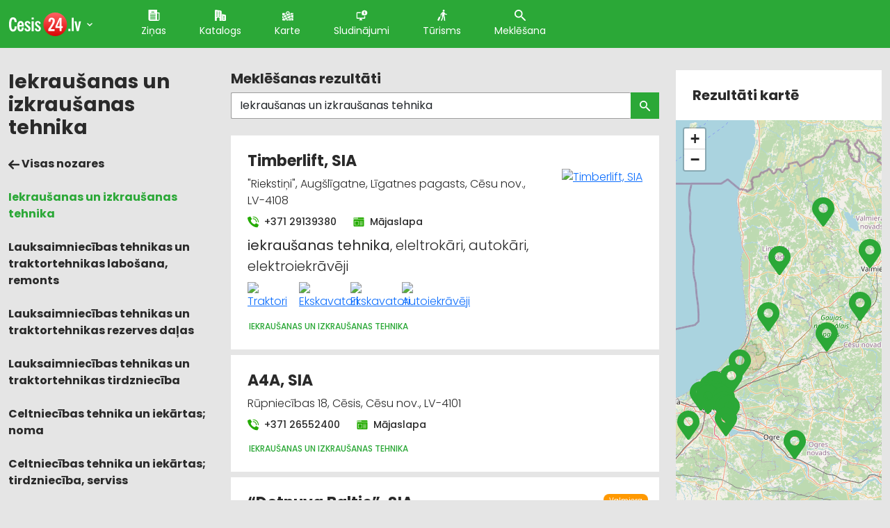

--- FILE ---
content_type: text/html; charset=UTF-8
request_url: https://cesis.pilseta24.lv/uznemumi?pro=Iekrau%C5%A1anas+un+izkrau%C5%A1anas+tehnika
body_size: 106203
content:
<!doctype html>
<html lang="lv">
<head>
        <title>Iekraušanas un izkraušanas tehnika, Rīga, Braslavas pagasts, Cenu pagasts, Cieceres pagasts, Cēsis, Garkalnes pagasts, Lielvārde, Limbažu pagasts, Līgatnes pagasts, Olaines pagasts, pilseta24.lv</title>
    <meta charset="utf-8">
    <meta name="viewport" content="width=device-width, initial-scale=1">
    <link rel="shortcut icon" href="/images/favicon.ico" type="image/x-icon"/>
    <meta name="description" content="Iekraušanas un izkraušanas tehnika, Rīga, Braslavas pagasts, Cenu pagasts, Cieceres pagasts, Cēsis, Garkalnes pagasts, Lielvārde, Limbažu pagasts, Līgatnes pagasts, Olaines pagasts, pilseta24.lv">
    <meta name="keywords" content="Iekraušanas un izkraušanas tehnika, Lauksaimniecības tehnikas un traktortehnikas labošana, remonts, Lauksaimniecības tehnikas un traktortehnikas rezerves daļas, Lauksaimniecības tehnikas un traktortehnikas tirdzniecība, Celtniecības tehnika un iekārtas; noma, Celtniecības tehnika un iekārtas; tirdzniecība, serviss, Celtniecības un remonta darbi, Autotransports, Kravu pārvadājumi: auto, Lauksaimniecības pakalpojumi, Rīga, Braslavas pagasts, Cenu pagasts, Cieceres pagasts, Cēsis, Garkalnes pagasts, Lielvārde, Limbažu pagasts, Līgatnes pagasts, Olaines pagasts, pilseta24.lv">

                
    
			<!-- Matomo -->
    	<script>
			
			var _paq = window._paq = window._paq || [];
			var _mtm = window._mtm = window._mtm || [];
			_mtm.push({"template":"companies_search"});
			_mtm.push({'mtm.startTime': (new Date().getTime()), 'event': 'mtm.Start'});
			var d=document, g=d.createElement('script'), s=d.getElementsByTagName('script')[0];
			g.async=true; g.src='https://analytics.lt.lv/js/container_I2sgr1BJ.js'; s.parentNode.insertBefore(g,s);
    	</script>
			<!-- End Matomo -->
			

    <script src="https://dat.zl.lv/js/cookieconsent/cookieconsent.js"></script>
    <script>
	window.CookieConsent.init({
		// How long to wait until bar or initial modal comes up.
		UITimeout: 1000,
		// Show 'bar' or 'modal' initial layout
		mode: 'bar',
		// Show the 'reject all cookies' button. It's false by default.
		showRejectAllButton: false,
		// Look and feel.
		theme: {
			barColor: '#2C7CBF',
			barTextColor: '#FFF',
			barMainButtonColor: '#FFF',
			barMainButtonTextColor: '#2C7CBF',
			modalMainButtonColor: '#4285F4',
			modalMainButtonTextColor: '#FFF',
			focusColor: 'rgb(853 238 52 / 75%)'
		},

		// You can declare a 'customCSS' property to partially customize the default CSS instead of customizing specific properties described on the 'theme' object. The value of this property should be a template string as in the example. Bear in mind that this style will be injected in the document body.
		customCSS: `
            #cconsent-bar, #cconsent-bar * { box-sizing:border-box; }
            #cconsent-bar .visually-hide, #cconsent-modal .visually-hide { position: absolute !important; overflow: hidden !important; clip-path: rect(1px 1px 1px 1px) !important; width: 1px !important; height: 1px !important; }
            #cconsent-bar { background-color: red; color: black; padding:15px; text-align:right; font-family:inherit; font-size:14px; line-height:18px; position:fixed; bottom:0; inset-inline:0; z-index:9998; transform: translateY(0); transition: transform .6s ease-in-out; transition-delay: .3s;}
            #cconsent-bar.ccb--hidden {transform: translateY(100%); display:block; visible:hidden;}
            `,

		// Optionally, you have the chance to fully override the CSS as per your requirements. This options gives you full freedom but you'll have to declare CSS for the UI elements. The resulted style will be injected in the document head.
		fullCSSOverride: `
            #cconsent-bar, #cconsent-bar * { box-sizing:border-box }
            #cconsent-bar .visually-hide, #cconsent-modal .visually-hide { position: absolute !important; overflow: hidden !important; clip-path: rect(1px 1px 1px 1px) !important; width: 1px !important; height: 1px !important; }
            #cconsent-bar { background-color: #2b7abb; color: #fff; padding:15px; text-align:right; font-family:inherit; font-size:14px; line-height:18px; position:fixed; bottom:0; inset-inline:0; z-index:9998; transform: translateY(0); transition: transform .6s ease-in-out; transition-delay: .3s;}
            #cconsent-bar.ccb--hidden {transform: translateY(100%); display:block; visible:hidden;}
            #cconsent-bar .ccb__wrapper { display:flex; flex-wrap:wrap; justify-content:space-between; max-width:1800px; margin:0 auto;}
            #cconsent-bar .ccb__left { align-self:center; text-align:left; margin: 15px 0;}
            #cconsent-bar .ccb__right { align-self:center; white-space: nowrap;}
            #cconsent-bar .ccb__right > div {display:inline-block; color:#FFF;}
            #cconsent-bar button { line-height:normal; font-size:14px; border:0; padding:10px 10px; color: #2b7abb;}
            #cconsent-bar button.consent-give { line-height:normal; font-size:14px; border:none; padding:10px 10px; color: #2b7abb; background-color: #fff;}
            #cconsent-bar button.consent-decline { line-height:normal; font-size:14px; border:none; padding:10px 10px; color: #fff; background-color: #2b7abb; margin-right: 10px; border: 1px solid #fff}
            #cconsent-bar button.ccb__edit { appearance:none; margin-right:15px; border:0; padding:0; text-decoration:underline; color: #fff; background:none; }
            #cconsent-bar a:hover, #cconsent-bar button:hover { cursor:pointer; }
            #cconsent-bar button:focus-visible {box-shadow: 0 0 0 2px rgb(40 168 52 / 75%);}
            #cconsent-modal, #cconsent-init-modal { display:none; font-size:14px; line-height:18px; color:#666; width: 100vw; height: 100vh; position:fixed; left:0; top:0; right:0; bottom:0; font-family:sans-serif; font-size:14px; background-color:rgba(0,0,0,0.6); z-index:9999; align-items:center; justify-content:center;}
            @media (max-width: 600px) { #cconsent-modal, #cconsent-init-modal { height: 100% } }
            #cconsent-modal button, #cconsent-init-modal button { border: 0 }
            #cconsent-modal strong, #cconsent-init-modal strong {color:#333; margin-top:0}
            #cconsent-modal.ccm--visible, #cconsent-init-modal.ccm--visible {display:flex}
            #cconsent-modal .ccm__content, #cconsent-init-modal .ccm__content { max-width:600px; max-height:600px; overflow-Y:auto; background-color:#EFEFEF; display:flex; flex-direction:column; justify-content:space-between; }
            @media (max-width: 600px) { #cconsent-modal .ccm__content, #cconsent-init-modal .ccm__content { max-width:100vw; height:100%; max-height:initial; }}
            #cconsent-modal .ccm__content > .ccm__content__heading, #cconsent-init-modal .ccm__content > .ccm__content__heading { border-bottom:1px solid #D8D8D8; padding:35px 35px 20px; background-color:#EFEFEF; position:relative; }
            #cconsent-modal .ccm__content > .ccm__content__heading strong, #cconsent-init-modal .ccm__content > .ccm__content__heading strong { font-size:21px; font-weight:600; color:#333; margin:0 }
            #cconsent-modal .ccm__content > .ccm__content__heading p, #cconsent-init-modal .ccm__content > .ccm__content__heading p { margin-top:1rem; margin-bottom:1rem; }
            #cconsent-modal .ccm__content > .ccm__content__heading .ccm__cheading__close, #cconsent-init-modal .ccm__content > .ccm__content__heading .ccm__cheading__close { appearance:none; padding:0; border:0; font-weight:600; color:#888; cursor:pointer; font-size:26px; position:absolute; right:15px; top:15px; width:26px; height:26px; background:none; text-align:center; }
            #cconsent-modal .ccm__content > .ccm__content__heading .ccm__cheading__close:focus-visible, #cconsent-init-modal .ccm__content > .ccm__content__heading .ccm__cheading__close:focus-visible { box-shadow: 0 0 0 0.25rem rgb(40 168 52 / 75%); }
            #cconsent-modal .ccm__content > .ccm__content__body { background-color:#FFF; }
            #cconsent-modal .ccm__content > .ccm__content__body .ccm__tabgroup { margin:0; border-bottom: 1px solid #D8D8D8; }
            #cconsent-modal .ccm__content > .ccm__content__body .ccm__tab-head {color:#333; font-weight:600; cursor:pointer; position:relative; padding:0; margin:0; transition: background-color .5s ease-out; }
            #cconsent-modal .ccm__content > .ccm__content__body .ccm__tab-head:hover { background-color:#F9F9F9 }
            #cconsent-modal .ccm__content > .ccm__content__body .ccm__tab-head__status { order: 1; position:absolute; left:35px; font-weight: 600; display:inline-block; margin-right: 20px; pointer-events: none; }
            #cconsent-modal .ccm__content > .ccm__content__body .ccm__tab-head__status.ccm__tab-head__status--checked { font-size:1em; color:#28a834; }
            #cconsent-modal .ccm__content > .ccm__content__body .ccm__tab-head__status.ccm__tab-head__status--unchecked { font-size:1.4em; color:#e56385; }
            #cconsent-modal .ccm__content > .ccm__content__body .ccm__tab-head__text { order: 2; pointer-events: none; }
            #cconsent-modal .ccm__content > .ccm__content__body .ccm__tabgroup .ccm__tab-head .ccm__tab-head__icon-wedge { transition: transform .3s ease-out; transform-origin: center; position:absolute;right:25px; top:50%; transform:rotate(0deg); transform:translateY(-50%); order: 3;}
            #cconsent-modal .ccm__content > .ccm__content__body .ccm__tabgroup .ccm__tab-head .ccm__tab-head__icon-wedge > svg { pointer-events: none; }
            #cconsent-modal .ccm__content > .ccm__content__body .ccm__tabgroup.ccm__tabgroup--open .ccm__tab-head .ccm__tab-head__icon-wedge { transform:translateY(-50%) rotate(-180deg) }
            #cconsent-modal .ccm__tab-trigger { appearance: none; background: none; display: flex; flex-direction: row; width: 100%; padding:17px 35px 17px 56px; color:#333; font-weight:600; }
            #cconsent-modal .ccm__tab-trigger:focus-visible {box-shadow: 0 0 0 2px rgb(40 168 52 / 75%);}
            #cconsent-modal .ccm__content > .ccm__content__body .ccm__tab-content {padding:0; margin:0}
            #cconsent-modal .ccm__content > .ccm__content__body .ccm__tabgroup .ccm__tab-content { overflow: hidden; display: none; transition: all .5s ease-out; }
            #cconsent-modal .ccm__content > .ccm__content__body .ccm__tabgroup .ccm__tab-content__inner { display: flex; flex-direction: row; padding:25px 35px; }
            #cconsent-modal .ccm__content > .ccm__content__body .ccm__tabgroup.ccm__tabgroup--open .ccm__tab-head { background-color:#f9f9f9 }
            #cconsent-modal .ccm__content > .ccm__content__body .ccm__tabgroup.ccm__tabgroup--open .ccm__tab-content { max-height: 900px; display: block; }
            #cconsent-modal .ccm__content > .ccm__content__body .ccm__tab-content .ccm__tab-content__choose {order:1;}
            @media (max-width: 600px) { #cconsent-modal .ccm__content > .ccm__content__body .ccm__tabgroup.ccm__tabgroup--open .ccm__tab-content {flex-direction:column} }
            @media (max-width: 600px) { #cconsent-modal .ccm__content > .ccm__content__body .ccm__tab-content .ccm__tab-content__choose { margin-bottom:20px; } }
            #cconsent-modal .ccm__content > .ccm__content__body .ccm__tab-content .ccm__tab-content__choose .ccm__switch-component {display:flex; margin-right:35px; align-items:center;}
            #cconsent-modal .ccm__content > .ccm__content__body .ccm__tab-content .ccm__tab-content__choose .ccm__switch__status {font-weight:600;}
            #cconsent-modal .ccm__content > .ccm__content__body .ccm__tab-content .ccm__tab-content__choose .ccm__switch-group {background:none; width:40px; height:20px; margin:0 10px; position:relative;}
            #cconsent-modal .ccm__content > .ccm__content__body .ccm__tab-content .ccm__tab-content__choose .ccm__switch__slider {position: absolute; cursor: pointer; top: 0; left: 0; right: 0; bottom: 0; background-color: #ccc; border-radius:10px; transition: .4s; pointer-events: none;}
            #cconsent-modal .ccm__content > .ccm__content__body .ccm__tab-content .ccm__tab-content__choose .ccm__switch__slider:before {position: absolute; content: ""; height: 12px; width: 12px; left: 4px; bottom: 4px; background-color: white; border-radius:50%; transition: .4s;}
            #cconsent-modal .ccm__content > .ccm__content__body .ccm__tab-content .ccm__tab-content__choose .ccm__switch-group[aria-checked="true"] .ccm__switch__slider {background-color: #28A834;}
            #cconsent-modal .ccm__content > .ccm__content__body .ccm__tab-content .ccm__tab-content__choose .ccm__switch-group:focus-visible {box-shadow: 0 0 0 2px rgb(40 168 52 / 75%);}
            #cconsent-modal .ccm__content > .ccm__content__body .ccm__tab-content .ccm__tab-content__choose .ccm__switch-group[aria-checked="true"] .ccm__switch__slider:before {-webkit-transform: translateX(20px); -ms-transform: translateX(20px); transform: translateX(20px);}
            #cconsent-modal .ccm__content > .ccm__content__body .ccm__tab-content .ccm__tab-content__desc {order:2;}
            #cconsent-modal .ccm__content > .ccm__content__body .ccm__tab-content strong {font-size:18px; margin-bottom:10px; line-height:1;}
            #cconsent-modal .ccm__content > .ccm__content__body .ccm__tab-content p {color:#444; margin-bottom:0}
            #cconsent-modal .ccm__content > .ccm__content__body .ccm__tab-content .ccm__list:not(:empty) {margin-top:30px;}
            #cconsent-modal .ccm__content > .ccm__content__body .ccm__tab-content .ccm__list .ccm__list__title {color:#333; font-weight:600;}
            #cconsent-modal .ccm__content > .ccm__content__body .ccm__tab-content .ccm__list ul { margin:15px 0; padding-left:15px }
            #cconsent-modal .ccm__footer, #cconsent-init-modal .ccm__footer { padding:35px; background-color:#EFEFEF; text-align:center; display: flex; align-items:center; justify-content:flex-end; }
            #cconsent-modal .ccm__footer button, #cconsent-init-modal .ccm__footer button { line-height:normal; font-size:14px; transition: background-color .5s ease-out; background-color: #1e6ef4; color: #fff; border:none; padding:13px; min-width:110px; border-radius: 2px; cursor:pointer; height: 100%; }
            #cconsent-modal .ccm__footer button:hover, #cconsent-init-modal .ccm__footer button:hover { background-color: #181616; }
            #cconsent-modal .ccm__footer button:focus-within, #cconsent-init-modal .ccm__footer button:focus-within { box-shadow: 0 0 0 0.25rem rgb(40 168 52 / 75%); }
            #cconsent-modal .ccm__footer button + button, #cconsent-init-modal .ccm__footer button + button { margin-left: 10px; }`,
		language: {
			// Current language.
			current: 'en',
			locale: {
				en: {
					barMainText: 'This website uses cookies to ensure you get the best experience on our website.',
					closeAriaLabel: 'close',
					barLinkSetting: 'Cookie Settings',
					barBtnAcceptAll: 'Accept all cookies',
					modalMainTitle: 'Cookie settings',
					// You can insert <a> tags within this prop to render links
					modalMainText: 'Cookies are small pieces of data sent from a website and stored on the user\'s computer by the user\'s web browser while the user is browsing. Your browser stores each message in a small file, called cookie. When you request another page from the server, your browser sends the cookie back to the server. Cookies were designed to be a reliable mechanism for websites to remember information or to record the user\'s browsing activity.',
					modalBtnSave: 'Save current settings',
					modalBtnAcceptAll: 'Accept all cookies and close',
					modalAffectedSolutions: 'Affected solutions:',
					learnMore: 'Learn More',
					on: 'On',
					off: 'Off',
					enabled: 'is enabled.',
					disabled: 'is disabled.',
					checked: 'checked',
					unchecked: 'unchecked',
				},
				lv: {
					barMainText: 'Lapa izmanto sīkfailus',
					closeAriaLabel: 'Aizvērt',
					barLinkSetting: 'Sīkfailu uzstādījumi',
					barBtnAcceptAll: 'Apstiprināt visus sīkfailus',
					modalMainTitle: 'Sīkfailu uzstādījumi',
					modalMainText: 'Sīkfaili ir nelieli datu gabali, kas tiek nosūtīti no vietnes un ko lietotāja tīmekļa pārlūkprogramma saglabā lietotāja datorā, kamēr lietotājs pārlūko. Jūsu pārlūkprogramma katru ziņojumu saglabā nelielā failā, ko sauc par sīkfailu. Kad pieprasāt citu lapu no servera, jūsu pārlūkprogramma nosūta sīkfailu atpakaļ serverim. Sīkfaili tika izstrādāti kā uzticams mehānisms, lai tīmekļa vietnes varētu atcerēties informāciju vai reģistrēt lietotāja pārlūkošanas darbības.',
					modalBtnSave: 'Saglabāt uzstādījumus',
					modalBtnAcceptAll: 'Apstiprināt visus sīkfailus un aizvērt',
					modalAffectedSolutions: 'Skartie risinājumi:',
					learnMore: 'Uzzināt vairāk',
					on: 'Iesl.',
					off: 'Izsl.',
					enabled: 'ir izslēgts.',
					disabled: 'ir ieslēgts.',
					checked: 'atzīmēts',
					unchecked: 'nav atzīmēts',
				}
			}
		},
		// List all the categories you want to display.
		categories: {
			// Unique name.
			// This probably will be the default category.
			necessary: {
				// The cookies here are necessary and category can't be turned off.
				// Wanted config value will be ignored.
				needed: true,
				// The cookies in this category will be let trough.
				// This probably should be false if category not necessary.
				wanted: true,
				// If checkbox is on or off at first run.
				checked: true,
				// Language settings for categories.
				language: {
					locale: {
						en: {
							name: 'Strictly Necessary Cookies',
							description: 'A strictly necessary cookie is a type of cookie that is used by the website to function properly, without which the site would not work. This type of cookie does not collect any personally identifiable information about you and does not track your browsing habits.',
						},
						lv: {
							name: 'Nepieciešamās sīkdatnes',
							description: 'Portāla funkcionalitātei nepieciešamās sīkdatnes. Neuzkrāj jūsu personīgo informāciju un interneta lietošanas paradumus.',
						}
					}
				}
			},
			setupad:
				{
					// Wanted config value will be ignored.
					needed: false,
					// The cookies in this category will be let trough.
					// This probably should be false if category not necessary.
					wanted: false,
					// If checkbox is on or off at first run.
					checked: true,
					// Language settings for categories.
					language: {
						locale: {
							en: {
								name: 'Setupad Cookies',
								description: 'Cookies providing Setupad banner network functionality.',
							},
							lv: {
								name: 'Setupad sīkdatnes',
								description: 'Sīkdatnes, kas nodrošina Setupad reklāmbaneru tīkla funkcionalitāti.',
							}
						}
					}

				},
			analytics:
				{
					// Wanted config value will be ignored.
					needed: false,
					// The cookies in this category will be let trough.
					// This probably should be false if category not necessary.
					wanted: false,
					// If checkbox is on or off at first run.
					checked: true,
					// Language settings for categories.
					language: {
						locale: {
							en: {
								name: 'Google Analytics & Facebook Cookies',
								description: 'Cookies and similar technologies used for analytics help collect data that allows services to understand how you interact with a particular service. These insights allow services to both improve content and build better features that enhance your experience. Some cookies and similar technologies help sites and apps understand how their visitors engage with their services. For example, Google Analytics uses a set of cookies to collect information on behalf of businesses which use the Google Analytics service and report site usage statistics to them without personally identifying individual visitors. ‘_ga’, the main cookie used by Google Analytics, enables the service to distinguish one visitor from another and lasts for 2 years. Any site that implements Google Analytics, including Google services, uses the "_ga" cookie. Each "_ga" cookie is unique to the specific property, so it cannot be used to track a given user or browser across unrelated websites. Google services also use "NID" and "_Secure-ENID" cookies on Google Search, and "VISITOR_INFO1_LIVE" and "__Secure-YEC" cookies on YouTube, for analytics. Google mobile apps may also use unique identifiers, such as the "Google Usage ID", for analytics. ',
							},
							lv: {
								name: 'Google Analytics & Facebook sīkdatnes',
								description: 'Google Analytics un Facebook sīkfaili tiek izmantoti lai statistiski analizētu lietotāju grupu uzvedību portālā, kas palīdz portālu optimizēt un veidot to labāku jums nākotnē. ',
							}
						}
					}

				}
		},
		// List actual services here.
		services: {
			setupad_script_tag: {
				category: 'setupad',
				type: 'script-tag',
				search: 'setupad',
				language: {
					locale: {
						en: {
							name: 'Setupad'
						},
						lv: {
							name: 'Setupad'
						}
					}
				}
			},
			facebook_script_tag: {
				category: 'analytics',
				type: 'script-tag',
				search: 'facebook',
				language: {
					locale: {
						en: {
							name: 'Facebook'
						},
						lv: {
							name: 'Facebook'
						}
					}
				}
			},
			// Unique name.
			analytics: {
				// Existing category Unique name.
				// This example shows how to block Google Analytics.
				category: 'analytics',
				// Type of blocking to apply here.
				// This depends on the type of script we are trying to block.
				// Can be: dynamic-script, script-tag, wrapped, localcookie.
				type: 'dynamic-script',
				// Only needed if "type: dynamic-script".
				// The filter will look for this keyword in inserted script tags
				//  and block if match found.
				search: 'analytics',
				// List of known cookie names or regular expressions matching
				//  cookie names placed by this service.
				// These will be removed from current domain and .domain.
				cookies: [
					{
						// Known cookie name.
						name: '_gid',
						// Expected cookie domain.
						domain: `.${window.location.hostname}`
					},
					{
						// Regex matching cookie name.
						name: /^_ga/,
						domain: `.${window.location.hostname}`
					}
				],
				language: {
					locale: {
						en: {
							name: 'Google Analytics'
						},
						hu: {
							name: 'Google Analytics'
						}
					}
				}
			}
		},
		//List consent properties according to Google Consent Mode v2, and their respecting controlling categories listed above.
		consentModeControls: {
			ad_storage: 'necessary',
			ad_user_data: 'necessary',
			ad_personalization: 'necessary',
			analytics_storage: 'necessary',
		},
		// whether consent mode updates will be handled by gtag or via custom GTM template. The value by default is null. Can have 'gtag' or 'gtm-template' values.
		consentModeHandler: 'gtm-template'
	});
</script>

    <script src="/assets/fontawesome/js/fontawesome-all.min.js" data-search-pseudo-elements></script>


                        <link rel="canonical" href="https://cesis.pilseta24.lv/uznemumi?pro=Iekrau%C5%A1anas+un+izkrau%C5%A1anas+tehnika" />
                    <link rel="next" href="https://cesis.pilseta24.lv/uznemumi?page=2&amp;pro=Iekrau%C5%A1anas+un+izkrau%C5%A1anas+tehnika" />
            
    
    <!-- Fonts -->
    <link href="https://fonts.googleapis.com/css2?family=Poppins:wght@100;300;400;500;700;800;900&display=swap"
          rel="stylesheet">
    <!-- / Fonts -->

    	        <link href="https://cdn.jsdelivr.net/npm/bootstrap@5.0.0-beta1/dist/css/bootstrap.min.css" rel="stylesheet"
              integrity="sha384-giJF6kkoqNQ00vy+HMDP7azOuL0xtbfIcaT9wjKHr8RbDVddVHyTfAAsrekwKmP1"
              crossorigin="anonymous">
    
	<link rel="stylesheet" href="https://unpkg.com/leaflet@1.7.1/dist/leaflet.css" integrity="sha512-xodZBNTC5n17Xt2atTPuE1HxjVMSvLVW9ocqUKLsCC5CXdbqCmblAshOMAS6/keqq/sMZMZ19scR4PsZChSR7A==" crossorigin=""/>

            <link rel="stylesheet" type="text/css" href="/assets/css/main.css?v=1.05" media="screen, projection">
    
    	        <script src="/assets/js/jquery-3.5.1.min.js"></script>
        <script src="https://cdn.jsdelivr.net/npm/bootstrap@5.0.0-beta1/dist/js/bootstrap.bundle.min.js"
                integrity="sha384-ygbV9kiqUc6oa4msXn9868pTtWMgiQaeYH7/t7LECLbyPA2x65Kgf80OJFdroafW"
                crossorigin="anonymous"></script>
    
	<script src="https://unpkg.com/leaflet@1.7.1/dist/leaflet.js" integrity="sha512-XQoYMqMTK8LvdxXYG3nZ448hOEQiglfqkJs1NOQV44cWnUrBc8PkAOcXy20w0vlaXaVUearIOBhiXZ5V3ynxwA==" crossorigin=""></script>
	<script src="/assets_custom/leaflet/smooth.marker.bouncing.js"></script>

        
            <script src="/assets/js/main.js?v=1.05"></script>
    
    
					<!--
					<script src="https://cmp.setupcmp.com/cmp/cmp/cmp-stub.js" data-prop-id="6184"></script>
					<script src="https://cmp.setupcmp.com/cmp/cmp/cmp-v1.js" data-prop-stpd-cmp-id="6184" async></script>
					-->

					<script src="https://securepubads.g.doubleclick.net/tag/js/gpt.js" async type="text/plain" data-consent="setupad"></script>
					<script type="text/plain" data-consent="setupad">
							window.googletag = window.googletag || {cmd: []};
							googletag.cmd.push (function () {
									if(window.innerWidth > 1000) {
											googletag.defineSlot('/147246189,22868315866/Pilseta24_lv_1000x100_sticky_anchorad_desktop', [[1000,100],[970,90],[728,90],[990,90],[970,50],[960,90],[950,90],[980,90]], 'Pilseta24_lv_1000x100_sticky_anchorad_responsive').addService(googletag.pubads());
											googletag.defineSlot('/147246189,22868315866/Pilseta24_lv_300x250_right_side_desktop', [[300,250]], 'Pilseta24_lv_300x250_right_side_responsive').addService(googletag.pubads());            
									} else {
											googletag.defineSlot('/147246189,22868315866/Pilseta24_lv_320x100_sticky_anchorad_mobile', [[320,100],[320,50],[300,100],[300,50]], 'Pilseta24_lv_1000x100_sticky_anchorad_responsive').addService(googletag.pubads());
											googletag.defineSlot('/147246189,22868315866/Pilseta24_lv_336x336_right_side_mobile', [[300,250],[336,336],[336,320],[320,320],[300,300],[336,280],[320,250],[320,336]], 'Pilseta24_lv_300x250_right_side_responsive').addService(googletag.pubads());            
									}
									
									googletag.pubads().enableSingleRequest();
									googletag.pubads().disableInitialLoad();
									googletag.enableServices();
									googletag.pubads().collapseEmptyDivs();
					
							});
					</script>
					<script async src="https://stpd.cloud/saas/3737" type="text/plain" data-consent="setupad"></script>
					

    <!--
<link rel="stylesheet" type="text/css" href="https://cdn.jsdelivr.net/npm/cookieconsent@3/build/cookieconsent.min.css">
<script src="https://cdn.jsdelivr.net/npm/cookieconsent@3/build/cookieconsent.min.js"></script>
<script>
    window.addEventListener("load", function(){
        window.cookieconsent.initialise({
            "palette": {
                "popup": {
                    "background": "#2BA837",
                    "text": "#ffffff"
                },
                "button": {
                    "background": "#ff9900",
                    "text": "#ffffff"
                }
            },
            "theme": "classic",
            "position": "bottom-right",
            "content": {
                "message": "Informējam, ka šajā tīmekļa vietnē tiek izmantotas sīkdatnes.\nTurpinot lietot šo vietni, Jūs piekrītat, ka mēs uzkrāsim un izmantosim sīkdatnes Jūsu ierīcē. Savu piekrišanu Jūs jebkurā laikā varat atsaukt, nodzēšot saglabātās sīkdatnes. ",
                "dismiss": "Piekrītu",
                "link": "Atvērt",
                "href": "https://www.latvijastalrunis.lv/privatuma-politika"		},
            "cookie": {
                "domain": "pilseta24.lv",
                "path": "/",
                "expiryDays": "365"
            }
        })});
</script>
-->    
											<!-- Google tag (gtag.js) -->
											<script async src='https://www.googletagmanager.com/gtag/js?id=G-6EE0FL98HV' type='text/plain' data-consent='analytics'></script>
											<script type='text/plain' data-consent='analytics'>
												window.dataLayer = window.dataLayer || [];
												function gtag(){dataLayer.push(arguments);}
												gtag('js', new Date());
												gtag('config', 'G-6EE0FL98HV');
												gtag('config', 'G-8NK2W6DWE0');
											</script>
			                


</head>
<body>
    <header>
        <div class="container">
            <nav class="nav">
                <a class="nav__brand" href="/"><img
                        src="/assets/images/cities/Cesis-24.svg"
                        alt="Cesis 24"></a>
                <span class="city-list-toggle js-city-list-toggle"><img src="/assets/images/ico-cheveron-down.svg" alt=""></span>
                <div class="city-list js-city-list close">
                    <h3>Kas notiek citās pilsētās?</h3>
                    <ul>
                                                    <li><a href="//aizkraukle.pilseta24.lv">Aizkraukle</a></li>
                                                    <li><a href="//aluksne.pilseta24.lv">Alūksne</a></li>
                                                    <li><a href="//balvi.pilseta24.lv">Balvi</a></li>
                                                    <li><a href="//bauska.pilseta24.lv">Bauska</a></li>
                                                    <li><a href="//cesis.pilseta24.lv">Cēsis</a></li>
                                                    <li><a href="//daugavpils.pilseta24.lv">Daugavpils</a></li>
                                                    <li><a href="//dobele.pilseta24.lv">Dobele</a></li>
                                                    <li><a href="//gulbene.pilseta24.lv">Gulbene</a></li>
                                                    <li><a href="//jekabpils.pilseta24.lv">Jēkabpils</a></li>
                                                    <li><a href="//jelgava.pilseta24.lv">Jelgava</a></li>
                                                    <li><a href="//jurmala.pilseta24.lv">Jūrmala</a></li>
                                                    <li><a href="//kraslava.pilseta24.lv">Krāslava</a></li>
                                                    <li><a href="//kuldiga.pilseta24.lv">Kuldīga</a></li>
                                                    <li><a href="//liepaja.pilseta24.lv">Liepāja</a></li>
                                                    <li><a href="//limbazi.pilseta24.lv">Limbaži</a></li>
                                                    <li><a href="//livani.pilseta24.lv">Līvāni</a></li>
                                                    <li><a href="//ludza.pilseta24.lv">Ludza</a></li>
                                                    <li><a href="//madona.pilseta24.lv">Madona</a></li>
                                                    <li><a href="//ogre.pilseta24.lv">Ogre</a></li>
                                                    <li><a href="//preili.pilseta24.lv">Preiļi</a></li>
                                                    <li><a href="//rezekne.pilseta24.lv">Rēzekne</a></li>
                                                    <li><a href="//riga.pilseta24.lv">Rīga</a></li>
                                                    <li><a href="//saldus.pilseta24.lv">Saldus</a></li>
                                                    <li><a href="//saulkrasti.pilseta24.lv">Saulkrasti</a></li>
                                                    <li><a href="//sigulda.pilseta24.lv">Sigulda</a></li>
                                                    <li><a href="//smiltene.pilseta24.lv">Smiltene</a></li>
                                                    <li><a href="//talsi.pilseta24.lv">Talsi</a></li>
                                                    <li><a href="//tukums.pilseta24.lv">Tukums</a></li>
                                                    <li><a href="//valka.pilseta24.lv">Valka</a></li>
                                                    <li><a href="//valmiera.pilseta24.lv">Valmiera</a></li>
                                                    <li><a href="//ventspils.pilseta24.lv">Ventspils</a></li>
                                            </ul>
                </div>
                <ul class='nav__list'>
                                                                        <li class="nav__item active">
                                <a class="nav__link" href="/zinas" title="Ziņas">
                                    <img class="ico" src="/assets/images/ico-file.svg"
                                         alt="Ziņas">Ziņas</a></li>
                                                                                                <li class="nav__item active">
                                <a class="nav__link" href="/katalogs" title="Katalogs">
                                    <img class="ico" src="/assets/images/ico-house.svg"
                                         alt="Katalogs">Katalogs</a></li>
                                                                                                <li class="nav__item active">
                                <a class="nav__link" href="/karte" title="Karte">
                                    <img class="ico" src="/assets/images/ico-map.svg"
                                         alt="Karte">Karte</a></li>
                                                                                                <li class="nav__item active">
                                <a class="nav__link" href="/sludinajumi" title="Sludinājumi">
                                    <img class="ico" src="/assets/images/ico-add.svg"
                                         alt="Sludinājumi">Sludinājumi</a></li>
                                                                                                <li class="nav__item active">
                                <a class="nav__link" href="/turisms" title="Tūrisms">
                                    <img class="ico" src="/assets/images/ico-walk.svg"
                                         alt="Tūrisms">Tūrisms</a></li>
                                                                                    <li class="nav__item">
                        <a href="#" class="nav__link modal-btn" data-bs-toggle="modal" data-bs-target="#searchModal"
                           id="searchModalForm">
                            <img class="ico" src="/assets/images/ico-lens.svg" alt="Meklēšana">
                            Meklēšana</a></li>
                </ul>
                <a href="#" class="mob-toggle js-mob-toggle">
                    <img class="mob-toggle--bars" src="/assets/images/bars-solid.svg" alt="Izvēlne">
                    <img class="mob-toggle--times" src="/assets/images/times-solid.svg" alt="Aizvērt">
                </a>
            </nav>
        </div>
    </header>
    <div class="wrap">
        <div class="container">
            	<div class="row">
    <!-- Content -->
		<div class="col-md-3">
			<div class="mob-subnav">
									<a href="#" class="subnav-toggle js-subnav-toggle">Kategorijas <img class="mob-toggle--bars" src="/assets/images/bars-solid-primary.svg" alt="Kategorijas"></a>
<h1>Iekraušanas un izkraušanas tehnika</h1>
<div class="subnav">
    <ul class="subnav__list">
        <li class="subnav__item"><a class="subnav__link" href="https://cesis.pilseta24.lv/katalogs"><img src="/assets/images/ico-arrow-left.svg" alt="Visas nozares"> Visas nozares</a></li>
                    <li class="subnav__item  active">
                <a class="subnav__link" href="https://cesis.pilseta24.lv/uznemumi?pro=Iekrau%C5%A1anas+un+izkrau%C5%A1anas+tehnika" title="Iekraušanas un izkraušanas tehnika">Iekraušanas un izkraušanas tehnika</a>
            </li>
                    <li class="subnav__item ">
                <a class="subnav__link" href="https://cesis.pilseta24.lv/uznemumi?pro=Lauksaimniec%C4%ABbas+tehnikas+un+traktortehnikas+labo%C5%A1ana%2C+remonts" title="Lauksaimniecības tehnikas un traktortehnikas labošana, remonts">Lauksaimniecības tehnikas un traktortehnikas labošana, remonts</a>
            </li>
                    <li class="subnav__item ">
                <a class="subnav__link" href="https://cesis.pilseta24.lv/uznemumi?pro=Lauksaimniec%C4%ABbas+tehnikas+un+traktortehnikas+rezerves+da%C4%BCas" title="Lauksaimniecības tehnikas un traktortehnikas rezerves daļas">Lauksaimniecības tehnikas un traktortehnikas rezerves daļas</a>
            </li>
                    <li class="subnav__item ">
                <a class="subnav__link" href="https://cesis.pilseta24.lv/uznemumi?pro=Lauksaimniec%C4%ABbas+tehnikas+un+traktortehnikas+tirdzniec%C4%ABba" title="Lauksaimniecības tehnikas un traktortehnikas tirdzniecība">Lauksaimniecības tehnikas un traktortehnikas tirdzniecība</a>
            </li>
                    <li class="subnav__item ">
                <a class="subnav__link" href="https://cesis.pilseta24.lv/uznemumi?pro=Celtniec%C4%ABbas+tehnika+un+iek%C4%81rtas%3B+noma" title="Celtniecības tehnika un iekārtas; noma">Celtniecības tehnika un iekārtas; noma</a>
            </li>
                    <li class="subnav__item ">
                <a class="subnav__link" href="https://cesis.pilseta24.lv/uznemumi?pro=Celtniec%C4%ABbas+tehnika+un+iek%C4%81rtas%3B+tirdzniec%C4%ABba%2C+serviss" title="Celtniecības tehnika un iekārtas; tirdzniecība, serviss">Celtniecības tehnika un iekārtas; tirdzniecība, serviss</a>
            </li>
                    <li class="subnav__item ">
                <a class="subnav__link" href="https://cesis.pilseta24.lv/uznemumi?pro=Celtniec%C4%ABbas+un+remonta+darbi" title="Celtniecības un remonta darbi">Celtniecības un remonta darbi</a>
            </li>
                    <li class="subnav__item ">
                <a class="subnav__link" href="https://cesis.pilseta24.lv/uznemumi?pro=Autotransports" title="Autotransports">Autotransports</a>
            </li>
                    <li class="subnav__item ">
                <a class="subnav__link" href="https://cesis.pilseta24.lv/uznemumi?pro=Kravu+p%C4%81rvad%C4%81jumi%3A+auto" title="Kravu pārvadājumi: auto">Kravu pārvadājumi: auto</a>
            </li>
                    <li class="subnav__item ">
                <a class="subnav__link" href="https://cesis.pilseta24.lv/uznemumi?pro=Lauksaimniec%C4%ABbas+pakalpojumi" title="Lauksaimniecības pakalpojumi">Lauksaimniecības pakalpojumi</a>
            </li>
                    </ul>
</div>																				</div>
		</div>
		<div class="col-md-6">
						<!-- Search Results -->
			<form action="https://cesis.pilseta24.lv/uznemumi" method="get" class="search-results-form">
				<fieldset>
					<h2 class="mb-2">Meklēšanas rezultāti</h2>
					<div class="form-group d-flex">
						<input type="text" class="form-control" name="pro" value="Iekraušanas un izkraušanas tehnika">
						<button type="submit" class="btn btn--primary"><img src="/assets/images/ico-lens.svg" alt=""></button>
					</div>
									</fieldset>
			</form>
			<!-- / Search Results -->
			<!-- Catalogue Index -->
																																				
								
									
					
					<div class="article-index catalogue-index " data-record-slug="timberlift-sia">
																									<div class="row">
							<div class="col-9">
								<h2 class="article-index__title"><a href="https://cesis.pilseta24.lv/katalogs/info/timberlift-sia" title="Timberlift, SIA">Timberlift, SIA</a></h2>
																								<div class="address catalogue-index__address">"Riekstiņi", Augšlīgatne, Līgatnes pagasts, Cēsu nov., LV-4108</div>
								<div class="catalogue-index__contacts contacts">
																			<a class="phone" onclick="_paq.push(['trackEvent', 'conversion', 'searchPhoneClick','325880',,{dimension1: '325880'}]);" href="tel:+37129139380">
											<img src="/assets/images/ico-call.svg" alt="29139380"> +371 29139380
										</a>
																												<a class="website" href="https://cesis.pilseta24.lv/katalogs/info/timberlift-sia">
											<img src="/assets/images/ico-www.svg" alt="Mājaslapa"> Mājaslapa
										</a>
																										</div>
																	<div class="lead catalogue-index__lead"><b>iekraušanas</b> <b>tehnika</b>, eleltrokāri, autokāri, elektroiekrāvēji</div>
																									<div class="gallery-thumbs">
																															<a href="https://cesis.pilseta24.lv/katalogs/info/timberlift-sia" title="Timberlift, SIA">
												<img src="https://img.pilseta24.lv/search/galleries/1/0/timberlift-sia_1000213761_002_56x56.jpg" alt="Traktori">
											</a>
																					<a href="https://cesis.pilseta24.lv/katalogs/info/timberlift-sia" title="Timberlift, SIA">
												<img src="https://img.pilseta24.lv/search/galleries/1/0/timberlift-sia_1000213761_003_56x56.jpg" alt="Ekskavatori">
											</a>
																					<a href="https://cesis.pilseta24.lv/katalogs/info/timberlift-sia" title="Timberlift, SIA">
												<img src="https://img.pilseta24.lv/search/galleries/1/0/timberlift-sia_1000213761_006_56x56.jpg" alt="Ekskavatori">
											</a>
																					<a href="https://cesis.pilseta24.lv/katalogs/info/timberlift-sia" title="Timberlift, SIA">
												<img src="https://img.pilseta24.lv/search/galleries/1/0/timberlift-sia_1000213761_007_56x56.jpg" alt="Autoiekrāvēji">
											</a>
																			</div>
															</div>
							<div class="col-3 d-flex align-items-start justify-content-end" style="flex-shrink: 0;">
																	<a href="https://cesis.pilseta24.lv/katalogs/info/timberlift-sia" title="Timberlift, SIA">
										<img class="catalogue-index__media" src="https://img.pilseta24.lv/sr/logos/3/2/timberlift-sia_325880_1_288x210.jpg" alt="Timberlift, SIA">
									</a>
															</div>
						</div>
						<div class="row">
							<div class="col-12 tag catalogue-index__tags text-truncate search-truncate">
																																									<span>Iekraušanas un izkraušanas tehnika</span>
							</div>
						</div>

						
																	</div>
									
					
					<div class="article-index catalogue-index " data-record-slug="a4a-sia">
																									<div class="row">
							<div class="col-9">
								<h2 class="article-index__title"><a href="https://cesis.pilseta24.lv/katalogs/info/a4a-sia" title="A4A, SIA">A4A, SIA</a></h2>
																								<div class="address catalogue-index__address">Rūpniecības 18, Cēsis, Cēsu nov., LV-4101</div>
								<div class="catalogue-index__contacts contacts">
																			<a class="phone" onclick="_paq.push(['trackEvent', 'conversion', 'searchPhoneClick','266901',,{dimension1: '266901'}]);" href="tel:+37126552400">
											<img src="/assets/images/ico-call.svg" alt="26552400"> +371 26552400
										</a>
																												<a class="website" href="https://cesis.pilseta24.lv/katalogs/info/a4a-sia">
											<img src="/assets/images/ico-www.svg" alt="Mājaslapa"> Mājaslapa
										</a>
																										</div>
																							</div>
							<div class="col-3 d-flex align-items-start justify-content-end" style="flex-shrink: 0;">
															</div>
						</div>
						<div class="row">
							<div class="col-12 tag catalogue-index__tags text-truncate search-truncate">
																																									<span>Iekraušanas un izkraušanas tehnika</span>
							</div>
						</div>

						
																	</div>
									
					
					<div class="article-index catalogue-index " data-record-slug="dotnuva-baltic-sia-filiale">
													<div class="pills">
																									<span class="pills__item">Valmiera</span>
															</div>
																			<div class="row">
							<div class="col-9">
								<h2 class="article-index__title"><a href="https://valmiera.pilseta24.lv/katalogs/info/dotnuva-baltic-sia-filiale" title="“Dotnuva Baltic”, SIA, Lauksaimniecības tehnikas centrs Vidzeme">“Dotnuva Baltic”, SIA, Lauksaimniecības tehnikas centrs Vidzeme</a></h2>
																								<div class="address catalogue-index__address">Purva 21, Valmiera, Valmieras nov. LV-4201</div>
								<div class="catalogue-index__contacts contacts">
																			<a class="phone" onclick="_paq.push(['trackEvent', 'conversion', 'searchPhoneClick','334030',,{dimension1: '334030'}]);" href="tel:+37120260677">
											<img src="/assets/images/ico-call.svg" alt="20260677"> +371 20260677
										</a>
																												<a class="website" href="https://valmiera.pilseta24.lv/katalogs/info/dotnuva-baltic-sia-filiale">
											<img src="/assets/images/ico-www.svg" alt="Mājaslapa"> Mājaslapa
										</a>
																										</div>
																	<div class="lead catalogue-index__lead">lopbarības sagatavošanas <b>tehnika</b>, miglotāji, sējmašīnas</div>
																									<div class="gallery-thumbs">
																															<a href="https://valmiera.pilseta24.lv/katalogs/info/dotnuva-baltic-sia-filiale" title="“Dotnuva Baltic”, SIA, Lauksaimniecības tehnikas centrs Vidzeme">
												<img src="https://img.pilseta24.lv/search/galleries/d/j/dotnuva-baltic-sia-filiale_dji-0805_56x56.jpg" alt="Lauksaimniecības tehnika">
											</a>
																					<a href="https://valmiera.pilseta24.lv/katalogs/info/dotnuva-baltic-sia-filiale" title="“Dotnuva Baltic”, SIA, Lauksaimniecības tehnikas centrs Vidzeme">
												<img src="https://img.pilseta24.lv/search/galleries/d/j/dotnuva-baltic-sia-filiale_dji-0813_56x56.jpg" alt="Lauksaimniecības tehnika">
											</a>
																					<a href="https://valmiera.pilseta24.lv/katalogs/info/dotnuva-baltic-sia-filiale" title="“Dotnuva Baltic”, SIA, Lauksaimniecības tehnikas centrs Vidzeme">
												<img src="https://img.pilseta24.lv/search/galleries/v/a/dotnuva-baltic-sia-filiale_valmiera-front1_jpeg_56x56.jpg" alt="Lauksaimniecības tehnika">
											</a>
																					<a href="https://valmiera.pilseta24.lv/katalogs/info/dotnuva-baltic-sia-filiale" title="“Dotnuva Baltic”, SIA, Lauksaimniecības tehnikas centrs Vidzeme">
												<img src="https://img.pilseta24.lv/search/galleries/2/0/dotnuva-baltic-sia-filiale_200a3967-axial-flow-jh-new_56x56.jpg" alt="Lauksaimniecības tehnikas serviss">
											</a>
																			</div>
															</div>
							<div class="col-3 d-flex align-items-start justify-content-end" style="flex-shrink: 0;">
																	<a href="https://valmiera.pilseta24.lv/katalogs/info/dotnuva-baltic-sia-filiale" title="“Dotnuva Baltic”, SIA, Lauksaimniecības tehnikas centrs Vidzeme">
										<img class="catalogue-index__media" src="https://img.pilseta24.lv/sr/logos/2/7/dotnuva-baltic-sia-filiale_277330_a_288x210.jpg" alt="“Dotnuva Baltic”, SIA, Lauksaimniecības tehnikas centrs Vidzeme">
									</a>
															</div>
						</div>
						<div class="row">
							<div class="col-12 tag catalogue-index__tags text-truncate search-truncate">
																																																																																																																																															<span>Lauksaimniecības tehnikas un traktortehnikas tirdzniecība</span><span>Lauksaimniecības tehnikas un traktortehnikas rezerves daļas</span><span>Lauksaimniecības tehnikas un traktortehnikas labošana, remonts</span><span>Lopkopība</span><span>Graudu pārstrāde</span><span>Lauksaimniecības pakalpojumi</span><span>Iekraušanas un izkraušanas tehnika</span>
							</div>
						</div>

						
																	</div>
									
					
					<div class="article-index catalogue-index " data-record-slug="technitis-latvija-sia">
													<div class="pills">
																									<span class="pills__item">Sigulda</span>
															</div>
																			<div class="row">
							<div class="col-9">
								<h2 class="article-index__title"><a href="https://sigulda.pilseta24.lv/katalogs/info/technitis-latvija-sia" title="TECHNITIS LATVIJA, SIA, instrumentu veikals">TECHNITIS LATVIJA, SIA, instrumentu veikals</a></h2>
																								<div class="address catalogue-index__address">"Rīgas-Siguldas šoseja 3A", Berģi, Garkalnes pagasts, Ropažu nov., LV-1024</div>
								<div class="catalogue-index__contacts contacts">
																			<a class="phone" onclick="_paq.push(['trackEvent', 'conversion', 'searchPhoneClick','65976',,{dimension1: '65976'}]);" href="tel:+37129808211">
											<img src="/assets/images/ico-call.svg" alt="29808211"> +371 29808211
										</a>
																												<a class="website" href="https://sigulda.pilseta24.lv/katalogs/info/technitis-latvija-sia">
											<img src="/assets/images/ico-www.svg" alt="Mājaslapa"> Mājaslapa
										</a>
																										</div>
																	<div class="lead catalogue-index__lead">Instrumentu <b>un</b> celtniecības tehnikas tirdzniecība visā</div>
																							</div>
							<div class="col-3 d-flex align-items-start justify-content-end" style="flex-shrink: 0;">
																										<a href="https://sigulda.pilseta24.lv/katalogs/info/technitis-latvija-sia" title="TECHNITIS LATVIJA, SIA, instrumentu veikals">
										<img class="catalogue-index__media" src="data:image/png;base64, iVBORw0KGgoAAAANSUhEUgAAAHgAAACSCAIAAAAB2ZlhAAAACXBIWXMAAA7EAAAOxAGVKw4bAAATKklEQVR4nO2ceXgUxdbG366e7p41e8i+hyWEmAgJSMIiCIKCXhTcEb0q4A5euYqIivrhAqIioIgX4cpVEVFQERUVhBCQTUIgYV+EkEBISDKTZLZM1/dHk2GYzEwmEBrQ/j08eXqqT1Wderv61OmaHhhKKRQuPuRSO/[base64]/[base64]/7UMe/[base64]/HHn1zPvT7aexm6XuYbimDR899t6xyi/Q+cltvdBuYV1i8F4QDKAC1hoeGR3gQAIjnZOoEVARAxaH33dm8ZY+5bYuptDf/WzRubuljmN7SbT99IISc/8a/88JWVtUyIJAWZ9fGnL2Lzj8gBBCZx+4f4bS6JJt5l3L3zjces5xtRbuzew+HwKv1OkIIpdRmtzvMFjRYYLNBpCAEAg+tRqUROJWKYRgADQ1mjVpdsfNnvU7jreVWbft527278MysDZPaVqR30oV99Lk3nh//YFxUxJGj5Ukd+yAgQNBqGAYWqw3GOrDk3lHDb7tpYLeMDjqN1lRfv2Hbzk+X/fDt59+C5xiDQeA5SqnVVA8VazyYb9Bp3QbWJqO6HHEuiz7SO4fDIYoipfTZqbOAKJAETXKuKr4H2mVpknupk3oiPAuGTm/OXuBj2X1qytsQUhCRJSTnCYl5CMsMTutHKa2uNc1ZuOTDRV81d8O1xO3YzVs/jZuPy62K66m2NW7dXgcTmsFo1NKslKI0pdRiqlMbDBU7Vxl0Ot/VDx45ltr9JjBEo9dQCovJhEYRJhNYFXiemnZf2Jy5rGl5r0MqJIR8/Nk3sFj5gABpRxAglIqWOjOn1ZkPFUjGPu59QkhKYtyJ4l8iI7qZK+wAc/acww7b0eU//jZs8LX+7L1489O3Az5aaNXHVrXspBUzmou/prHRrlarnemE3droqKg8tD8/KT7az0b+tvi1e0cI2VpY0nhsN0ISKU9ZsFK5o958z5i7JZXdKhJCPlz0dY3R5LZqS0H59ecee+WdjwINeue8ppSeqqp++uGRIUEBADZt3zX/82927zscoNf1753z9NiRktnXK3/dfeDPWmPd65MeYxkChlm2cnXJgSO1xrppk58AmOdenx0SFGiqqx//0F0hwYEAJr42Wy3wXbt0vHlQ3+U/rS3ee7DWWDdt8pNzFiypazC7uedwiMa6utcmPjbpjdlajTbIoHv8gTsAHC0tf2feZ0V7DnAc16Nr+sRHR2k0muaj9qGh50dwjyH/wJ/[base64]/dZPw+sDSfIamxMceKFjWd/iY9ZuKCMNYrfbQtFSNWt3cWMqX0/v1ToiJZAjz/cq14FQR4cG52Zk1RlPP7KtKy06CDYFOn5OT2S2jo8Vqo5TW15sB3Dhy3Lb8LdAb0rMzJo9/8Ptf8/+3aDnMltfeW/jKv8dW7TuEkOB24anOvk7s3o+Q4NDQJADbivZAE6oOC7Vo1YuX/fTKhLFbdhRDCIXYeEP/PABluw8iJDgoOAFARv9B8TGRDlH88ad8qFRRkWE9rk6vMZoG9u1Rsu8wuBAIwi2D+wKY8vRLCI0Iiwx7//WJxfsOvTx5OuyOV2fOnzdtUnP1vEZzt6vhLYlxloRfNQAxOeqUXIRl3vvki80NnLmgxJFjZdB3QkjGtPc/cRbO+3QZ9J0QetW+Q0dcezlZWQXEIDxLl9LLWQgEAaEPTXiVUgrEIDr7n0+9cvYsn4zQzKH3jaeUPvCvVxDYRUjK5eK7A7FUykeD0oHopqZiEXrVDSPHOasXlexHYBqC0uc25ZeU0nfmfYqANPApRbv3f/HtKvBJTEyO0//2ebek9RkxZ8ESbxJ5FFDlOmfd/rrNaOng9GmjioAAaGzslJrY3MCt7ner8gERDeYunc5Ow9XrNkPNgSUjRk9kCLFYrScqqmp2r3lt5gIEGmCzTH9hsmTpcIg//fZDXFS7tA7Jv2/fBUFgWfLjmg3dh9xvtlggAoF6WC29u18NYP2mQnBsdETo8ROV4FQ7SvbvKN4LFQutDsDGbTvBC7DbeuVknnXv53xQwGzu0tHFvYKt4HkYTRmdUk9V1cBmpY32Z56d+tL0uQ/ePezXJR/ERUc0n7K+t2Va91UWIQQMI1KIIiCKLDmzKvrY98rfXAheQF11nx5XO8vztxSC5dDYWLR+C6xmoBHqAACr128Gr0ZV9d3DrpcsWZZc3/ca6finNb+D5x02e/n+Q+WFO8GqYNCzep2jxtS7R1cA+7bvhFqdl51VYzStWLLi069W7tx7CJR26JYBYN2m7eA5mK29emSh6fG6YOsOcByMxrycDACUUoZh1v3+B1gCngfQPy/7gX89/PE788Gx5lNVs9/9z+ypszr2ytmT/5WzET8TirO4f24GgIjwYMIyIACvOnDkmIdWzrVft+kP8CqoVDqt2tnr8cISEJqUmlBU+ONvG777df2KgvylACqrjVARUEdgoMFp7PR7w5ZC8Dzq69f/tmTtxu+KS1Z3z82mDIXd2rNbFwBoaICjMSMt9a5hgwDxv199X36yEqKjV04WgIJNhVBzsNt652ShadKt+307OBYajZT/SKtL7d4DYGinHl2lfufPeIGKR1avWTz6kXuh0TAx7fau33DwyHG4BAC3eOAB0Q/[base64]/OBM8oB4PiFXndTL+Q+BnZ94frpznW1e69OvfwQCgbA3Zi10rsWPTXoTCAOXAjYBiAdigYi0PiOkdobcOw6IAkkESQTigaiug+6hlB46Wgrogai7H31esty97xCgA6JvH/scpbT3LQ8BkVKOTCm969HngRjwKYCOUvrnsTJAC0Tf+uAEpycffboMCALCZ87/[base64]/bx2k8BzGentk+OiV6393Wq1Abjp+j4AKqtqCrYUatTqugbzrTf2q6kxrlq3SRD4zM7tE+PObBjsO3hk195DoBh0bU8pFADYtL34ZEWlxWq7/eaBUklVjXHpip8rq2pZlvTMzuh7TTe3yeqMk+TcrXDXOd6KvY53P/r8qadf1rYLbSoglIpmU114ZLuKop/9bASAsa5BoxYIczZQNjocJ0+djo/xkDP9ZfD3y1npyjBMJLSBsDdC4KDVqXVqUaS2GmNyWsrBjd9I9s1bkF7tAGCsqw9MykVlJcBKXzA2YQGrp42Hmx4rfPvDnLPz5zfTPvjkmUdGnUdFT1BR9DxB22D3DsB9T76UGB9zxz8GpiTEqsOzoBHUeo3DIdpNdWBUXy96+5bB/bzVnbXgiyfHTYGaF/Q6BoyloQGsClXVAGA1z1k489H7Rnir60bZycoxE/4vwKDXatQZaSnVNcZhN/bb8kfxM1Pfe3jUiKiIsNPVtQwDq9UWHhKcmhz/yZfftwsLbhcWwjDM6Rrj7UMHzF+8/M5/DP5yxS92R+OCGS/eP37K/iPH0tsnd0pNDAkJzO2WsWjpDzVG48jhN674OV+lUhHC2Kz2yU89mNj95v0Fy/RNccZ/Wp7RrmddP/6Sv3ngdXchNFijVUOE2WJBjUkTFfbso6NuH3Z9WmqSZLa9eN/nX/8wfc5C1FmYIINa4CHC3GCGyVRdvi0o0LD8p7XT3/9vwTcfw9MGi8c7bNFXP+RmZ6QkxD7x/LQRQweUnazIyUpPTYwb8+xrfXt03b5rj7GuITk+2mK1de6Q3NBguf+OoQBefmceyxBWpYqOCJu94MvUhJjxo++ePveTpfOmHT56fP+R0jUbtl6Xly0I/OJlqyoqqwf171my55Cg5gIMupI9h0tPnvp2wYzsG0YNHZg348WnfDyjtWJGN89UPOYuK1cXDBk2mgTq1YIgpZEWmxX1FjSYYbOfedlA4KHTEI2GE3iWYRwO0VpXD7utsGB5ZnoHj746FSdefp9BRfG+8S/Hx0aFhwQ5HI6AAP2qNRvfnvLU0pWru3RIGdCn+5QZH2aktbdabWUnTvXMzpj7v2UZHVJio9sxDDl6vFylYu8dPuSH1QUnTp0++GfpvGmTjpaWl1dU7dx7oLralJoU16tH5q/5W0KDAq/rnT174dKYiHAKdOmY/O5Hn819c9Lsj5c8/[base64]/DmPQORPXY9utKopIr0vcIEcP1ExZOQ4kASw8fE5Q5obgIlHcDrUqRBSbhszcf3mHRfe6RVH272ITum9T06ZPP6BjikJbo+kwx6YsGvPwdcnPXbb0AHOiuc9+9qEVk3/NjH2utfhbZXwtrB4tPEHj8beWmhVy5cVl+nvDP96+LV757YUtDavan6XXCpj5yiaD9lNlzY3Vn5nKBO+0ju3Ce4N/3OjFo1b1fJlYuznAJUZLRNt8H8qXRHz7pIbX9CM9r1f5dH+YiRnV0TOp6R3MuHvA4v/[base64]" alt="TECHNITIS LATVIJA, SIA, instrumentu veikals">
									</a>
															</div>
						</div>
						<div class="row">
							<div class="col-12 tag catalogue-index__tags text-truncate search-truncate">
																																																																																																																																																																																																																																																																						<span>Instrumentu un darbarīku tirdzniecība</span><span>Instrumentu un darbarīku labošana, serviss</span><span>Celtniecības tehnika un iekārtas; tirdzniecība, serviss</span><span>Dārza tehnika un inventārs</span><span>Iekraušanas un izkraušanas tehnika</span><span>Sūkņi, pumpji, vārsti, ventiļi</span><span>Dzinēji, motori, to remonts</span><span>Elektrotehnisko iekārtu un elektromateriālu labošana</span><span>Metālapstrādes iekārtas un instrumenti</span><span>Kokapstrādes iekārtas un instrumenti</span><span>Hidrauliskās un pneimatiskās ierīces</span><span>Labiekārtošana, apzaļumošana</span><span>Trepes, kāpnes</span><span>Uzkopšanas līdzekļi un tehnika, profesionālā</span>
							</div>
						</div>

													<div class="row">
								<div class="col-md-12 pt-3 action-alt bg-light ">
																			<a href="https://sigulda.pilseta24.lv/katalogs/info/technitis-latvija-sia" title="Celtniecības tehnikas remonts">
																				<svg xmlns="http://www.w3.org/2000/svg" width="16" height="16" fill="currentColor" class="bi bi-star-fill actionbutton" viewBox="0 0 16 16"><path d="M3.612 15.443c-.386.198-.824-.149-.746-.592l.83-4.73L.173 6.765c-.329-.314-.158-.888.283-.95l4.898-.696L7.538.792c.197-.39.73-.39.927 0l2.184 4.327 4.898.696c.441.062.612.636.283.95l-3.523 3.356.83 4.73c.078.443-.36.79-.746.592L8 13.187l-4.389 2.256z"/></svg>
											<span>Celtniecības tehnikas remonts</span>
									</a>
								</div>
							</div>
						
																	</div>
									
					
					<div class="article-index catalogue-index " data-record-slug="ad-celtnieks-sia">
													<div class="pills">
																									<span class="pills__item">Limbaži</span>
															</div>
																			<div class="row">
							<div class="col-9">
								<h2 class="article-index__title"><a href="https://limbazi.pilseta24.lv/katalogs/info/ad-celtnieks-sia" title="AD CELTNIEKS, SIA">AD CELTNIEKS, SIA</a></h2>
																								<div class="address catalogue-index__address">"Kalnāres", Vilzēni, Braslavas pagasts, Limbažu nov., LV-4068</div>
								<div class="catalogue-index__contacts contacts">
																			<a class="phone" onclick="_paq.push(['trackEvent', 'conversion', 'searchPhoneClick','262108',,{dimension1: '262108'}]);" href="tel:+37126646666">
											<img src="/assets/images/ico-call.svg" alt="26646666"> +371 26646666
										</a>
																																			</div>
																	<div class="lead catalogue-index__lead">Ceļu attīrīšana no sniegastāvlaukumu attīrīšana no sniega jumtu</div>
																									<div class="gallery-thumbs">
																															<a href="https://limbazi.pilseta24.lv/katalogs/info/ad-celtnieks-sia" title="AD CELTNIEKS, SIA">
												<img src="https://img.pilseta24.lv/search/galleries/1/0/ad-celtnieks-sia_1000220065_001_56x56.jpg" alt="Labiekārtošanas darbi">
											</a>
																					<a href="https://limbazi.pilseta24.lv/katalogs/info/ad-celtnieks-sia" title="AD CELTNIEKS, SIA">
												<img src="https://img.pilseta24.lv/search/galleries/1/0/ad-celtnieks-sia_1000220065_002_56x56.jpg" alt="apzaļumošanas darbi">
											</a>
																					<a href="https://limbazi.pilseta24.lv/katalogs/info/ad-celtnieks-sia" title="AD CELTNIEKS, SIA">
												<img src="https://img.pilseta24.lv/search/galleries/1/0/ad-celtnieks-sia_1000220065_003_56x56.jpg" alt="Labiekārtošanas darbi">
											</a>
																					<a href="https://limbazi.pilseta24.lv/katalogs/info/ad-celtnieks-sia" title="AD CELTNIEKS, SIA">
												<img src="https://img.pilseta24.lv/search/galleries/1/0/ad-celtnieks-sia_1000220065_004_56x56.jpg" alt="AD celtnieks">
											</a>
																			</div>
															</div>
							<div class="col-3 d-flex align-items-start justify-content-end" style="flex-shrink: 0;">
																										<a href="https://limbazi.pilseta24.lv/katalogs/info/ad-celtnieks-sia" title="AD CELTNIEKS, SIA">
										<img class="catalogue-index__media" src="data:image/jpeg;base64, /9j/4AAQSkZJRgABAQEAYABgAAD//gA8Q1JFQVRPUjogZ2QtanBlZyB2MS4wICh1c2luZyBJSkcgSlBFRyB2NjIpLCBxdWFsaXR5ID0gMTAwCv/bAEMAAQEBAQEBAQEBAQEBAQEBAQEBAQEBAQEBAQEBAQEBAQEBAQEBAQEBAQEBAQEBAQEBAQEBAQEBAQEBAQEBAQEBAf/bAEMBAQEBAQEBAQEBAQEBAQEBAQEBAQEBAQEBAQEBAQEBAQEBAQEBAQEBAQEBAQEBAQEBAQEBAQEBAQEBAQEBAQEBAf/AABEIAJIAeAMBIgACEQEDEQH/xAAfAAABBQEBAQEBAQAAAAAAAAAAAQIDBAUGBwgJCgv/[base64]/T19vf4+fr/xAAfAQADAQEBAQEBAQEBAAAAAAAAAQIDBAUGBwgJCgv/[base64]/T19vf4+fr/2gAMAwEAAhEDEQA/AP7+KKKKACiiigAooooAKKKKACiiigAooooAKKKKACiiigAorytPjr8EZGCR/GP4Vu7HConxC8IszH0CjVySfYCrn/C5PhD/ANFV+G//AIXPhj/5aV8e/ELgGPxcccHx9eJslX5409ZZDnr2yXNn6ZdjH/7hPSKK83/4XJ8If+iq/Df/AMLnwx/8tKP+FyfCH/oqvw3/APC58Mf/AC0pf8RE8P8A/ouuDv8AxJ8k/wDm4f8AYGe/9CTN/wDw24z/AOU+a+89Iorzf/hcnwh/6Kr8N/8AwufDH/y0o/4XJ8If+iq/Df8A8Lnwx/8ALSj/AIiJ4f8A/RdcHf8AiT5J/wDNwf2Bnv8A0JM3/wDDbjP/AJT5r7z0iivN/wDhcnwh/wCiq/Df/wALnwx/8tKP+FyfCH/oqvw3/wDC58Mf/LSj/iInh/8A9F1wd/4k+Sf/ADcH9gZ7/wBCTN//AA24z/5T5r7z0iivN/8Ahcnwh/6Kr8N//C58Mf8Ay0o/4XJ8If8Aoqvw3/8AC58Mf/LSj/iInh//ANF1wd/4k+Sf/Nwf2Bnv/Qkzf/w24z/5T5r7z0iivN/+FyfCH/oqvw3/APC58Mf/AC0o/wCFyfCH/oqvw3/8Lnwx/wDLSj/iInh//wBF1wd/4k+Sf/Nwf2Bnv/Qkzf8A8NuM/wDlPmvvPSKK83/4XJ8If+iq/Df/AMLnwx/8tKP+FyfCH/oqvw3/APC58Mf/AC0o/wCIieH/AP0XXB3/AIk+Sf8AzcH9gZ7/ANCTN/8Aw24z/wCU+a+89Iorypvjt8EFJVvjJ8KlYHBVviH4RBB9CDq4IP1oq/8AiIHAf/RbcI/+JJk3/wA2k/2Fnn/QmzX/AMN2L/8AlJ/Mj+1s8kf7Kv7SskUs0MqfAf4rmOa3mmtp4m/4QnWQHhuLd4p4ZACdskUiSIfmRlYA1+Wf/BWvxt8OP2OdM+BXgb9nD9mr4DeKP2hf2hvjNqPhbwf4c8V/De58XWMng3w9FDpWsfZdC0nxB4fum1zWfHHjX4c6HoEs98LWWBvEgSGWazMlr+zH7R/wT+M/jj9nn47eC/B/wi+JPiDxZ4s+D/xG8O+GdBt/CeoaXca3r+seE9VsdJ0m31HxMug+HrGfUL6aG0hutc1vSdKgklWS/wBRs7ZZJ4/yR/bD/wCCZ37SP7aH7ZvhH9pfx/8AB3/go/8AD/wB4A8J6f4S8HfDj4LeDP2PfBnxM8NrpR8UeI4PEPhz43at+3N4n0vRtfvfiT4mfxFqWpJ8Irm8ufDOmaZ4Tgnsrq0tfEVr/ij4KZNTwec5PjOL6mMyjh7KK/GGa4/K8XDMcOs/x8cjyKlw3ldbA4aVGvXoYjNHUr+1xKo5a6OBx2FrY3CyrqT/ALE4zxkquExdLKYU8Zj8XTynD4fEUfq9R4Kh9dxc8wxNOvU5qdOpDD8lNQg5V3OvSqQo1I02l+eHxL/bU8HW3/BJz4GftrfDf9n39ltfjfrX7Tg/Z1+M+mav8Lb7WfBGlalpfw/+Nvjy6k0fw/F4t06/0+71/wAK+GfhX4utFm1y5SwtvE15ZBbhBHKPcP2OPjhqOrfti6D+w1+3Z+xL+y/4Q+I/xJ+G6/Ef4SePPg3oE9vpWp2TfDrV/ixY2/ifTbrxx460q60/xF4J8P8AiY6fq+lX/hzUNC8SeH08O6r4Zv21f+09M5O4/wCCEP7Ttv8AAn4l/s36B4H/AG4bb4W+Mf2ifh38ffCll4i/Zy/ZE13VfB1x8Pvh98cPhgmkX1zpn/BSnwzpviHV/FHhH4s+H7fxN4jstK8NW11d/DnRpbHw9YW97NbW/wBffsZ/8Eu/jx+zX8e7j9qb41fAz/gpB+1t8frHwvP4P8C+L/GnhX9k/wAL6Z4E0W88MHwPdSWljq/7f/xL8Qaxqtp4GkvPBHh2SXxVpvh7w94U1bVtOsvCzXM9lf6f/QnE+H8MaHCPHWDyPM1muYY2rxnjuFYYZ8T4HiXC5hm8cpx3BOGwec4rE5ZlmDyThfG1c2y/OcJmGIxTx2X4ShHB0sT7SLxP5/llbiaecZLUx2FeGwtL+yKOYOpTwFfLqtDCRq0c4q18JRoYitPF5lSjRr4SpShT9liKt6s6bTjDkf8AgqZ8Tvhl+xxpnwG+GH7PX7JPwP8AHn7Rf7Tvi7VvC3w/HjHwqt74Y8OWuk6p4L8NiZ9Ii13w2ms+KPE/ij4heHtF8KQ6jrtl4d057bV9V8Ri6tbW103UPjH9q7x5+1d+wz+yn4A8V/tCfsz/ALFdh8fvFH7UPjn4exX1v8M9J8U+CNe+Dem/BfwP408Pa5aWngbxzZQWeuW3jy88d+HNSeePT7xoNEgZdGltjaarq/6x/wDBQ39gv4o/8FAPA3gLTNS/Y1/b7+EPxS+EWvarr/wr+K3h/wAO/sh6++gnxF/YZ8SaLrfhxf23fDdzq+k6pP4Z8OapZXWl+JfD+u+Htf0LTdU0vVDatq+k6x8S/Ez/AIJD/t3/ABw/Zo8L/BT402//AAUI+JnxF0P9orxb8drr4y/EH4T/ALOfxK1WbSfEHwn8E/C3Svhxa2/jD/gp3NrS6ZoA8J3/AIjg1KbxELWS68RXGnw+H7VLSS/1DwfDP/VfCcN+HdHizFZbRxuEz/O6viPSz+nn+d5/mFKpPH/6v4rJs4y3McdllDh/D4CWCw2PyhYSWKq4+k8Q8JObWOfo8SPMquZ59PKqOKnQqYHBx4fngPqWCwNCap4f67SxmExOGo4irjalZV6lDFqqqcKcqdN1Un7FfFHxd/a+8UfDL9kr4I/GjRfBX/BOr4weKPij+098Z/hdd+LfhP8ABH4vH4cr4F8BeAvg7qOlafb6T8VIfhb4vsvGVp4p8TeM5NWvm0q70e60i68O/YZ3mgvFr7G/4LH+JviV+wZ4i8I/EH4Hfsx/sjy/sz6zZ6P4C1TxN8Qfh5beLPFK/Ha81L41+JbzQbXRtO+IfhvXbbw+nwv8A6FqUeqS6LLpP9pyXVouqNeTfZItj4x/8EiP24Pjx+z/APDf4NfEnw1+2VrHib4b/HT4ofF/TfiNY/sj/sReErZ9H+IfgX4X+FbTwXZ+BvAn/BRnwrpemS+H9Y8Ca54nPiZdSur3VrjxULWW1tP7JjuLzf8Aiz/wSo/b0+PH7HB/Zc+Nrf8ABR34w+LYv2oU/aFsPjd8Ufhn+zt8QNZ03w/F8GNc+FMfwr0/Q/F//BUDWtSstLj1HxDq3jGHUoPGK2MGo6hfQr4baS6nvH+jw9PgKlnPAmaVc6yCpgsv4l40wvGWTVcNxRjKeZcN55m9KfD2aYavRynJMJVq5BluF/2enPLaGIp/XZwpZPCaqU4eXzZ9LCZ1hlgswjVxGByytlGLU8upTw+PwdGSxmGnTniMdUhTx9aq/aSWJlH9zBzxUoyUn8FftNftY/G39jPV/wBkjSfjn+yB+xzd+IvHvwtm+MPxv8D+G/h4l5c6t4VHxz+JGk6fZ+BfFehfEjWtI8MX2s/Bnw1oN5FcXqa+uieILi6u9XtZEhudOj9B0/8AbM8HeOPGv/BTC9+F3wU/ZQ8SfCD9m79nHWfjn+zRr3/CodQ/tLWrabx18JdM8My+OpG8YxnUgPDvjnU7fWdGFjol/Y65EILs2s9hc2Tfp58ef+CfHx8+PP7W37Jv7S+v/sl/tiL4Z/Zs+G3h74ZeJvhBq/wd/ZF8R6b8XtB07UPGsviC11HXpv8AgoDYW2gaV4o0jxndaLd6Pc+GPE8cVvHK01zfR3Rgi+RPhJ/wRI+OfwY0z9snwx4S+CP7ccvg79qH4J+LPgZ4Q0vV/gh+yVea18KPDOs/E/[base64]/bX8SeC/wBlT/gnN8YNF+CP7E/h7xh+1bH+1OvxV1/xt8E/FN78P/Di/B79pKH4S+F9bstL8NeKdS8S6NomneGZzqfiddOtfF2rXX2W4n0zS7y6aGxf0Hx3+2L4d+EOlf8ABM7xh418BfsNeOvhr+0l4j8d6x+0X8S/hT8FviRL4Wl+FngH9p/T/hr4j1L4WWfj3/hBvGujaronw/j8QW11HrvhCeW68TaRJcWFvdWdxaTy/THxB/4IyftT+L/gL+w/8HNB+GH7ZvhTXv2LJfjxe6Z49uP2af2P/FFt421X4zfHSD422N//AMIZqX/BSODT9Dj8I3trbaQ2napqXi+x8QJG9xew28Ez2Feh+Jv+CUn7VvxK1f8AYU1f4y/Bn9r74nn9jzxxrfiHxdpt5+y7+xJ4b0H45eFNe+OegfF7UPAdx4b8O/8ABQmy8N+BdLu9J0a48F38sekeKINQh1W91a6sHlmktH9KVbwsdLKHPEYWVGlxj4sV83oYapnVDMa3DeOxHiZ/qBHDyq5LUounDDYzgpZepZxCWUVI4FZhkyeCxWIy3BLin/bP3df2ksq4bhhJyp4OdKOPow4eWdXti4OM3OlmzrN4SUcVF1vYYxrEUYYn4k8I/tS/Eu6/YT/aZ/4KDeKP2N/2VrT4b2XxL0X4Vfs0eCY/hVrUq6PL4g8cWlh4i+I3xV8R2vjKO613wh8NbK/0r4fafJYJ4dg8Z/ES/vxfyaLZaVBFqv1x/wAEkte8PftgeH/itqXxssf2C/ib/wAI94b+G+u6BonwS+HHi/wd8UfBuo+MofFD+JtA+JOgeLdO8GQ29t4Rm0nSdIh1vwt4Z8U+Fdb1zUbpvD/xN16y05WuqHw4/wCCS/8AwUI+A/w6+NXwY/Z21j/god8IvhF8Tvibo3xO8M+HrH4C/spal4o8GX3hbULtNI0G/wDGEH/BTbSbfxHo/ijwq2h+GviusfhrSIPiIfB3hK61LTYNHs9Y8L679D/8E8P+CcPx+/Yc8W/Gn4ueLf2XP23/AI3/ABp+Ntq+l6zr+mfDH9jX4WeD/D+hXXiGXxfrGn6T4U039tzX4ri/8QeKRZalfajE+kabptnp1jo+h+G9PgS8udR+Z47p8HV+CfEihwvmWWx4gzDP8txXAbyZ59hc2w+QwpcM045Pi/7fwdHB5ZWwsMLnTzfNsHxPVqZri6+LrrCVoV8vp0/TyOea0864fqZlhsU8DRwVejnaxkMJVwlTHN4+f1uisDOVXEU6rnhFhcNWy9QwtONGEqsJKrf9Kv2aLy71H9mf9mrUb+5uL2/1H9nP4D6hf3t3PLc3d7fX3wn8IXV5eXdzO8k1xdXVzLLPcTzO8s00jySOzsxJXovwI+Cnxg8D/Af4E+B/E3wt+IWneJvBPwQ+EHg3xLpy+D9dv10/xF4U+HPhrw/rtgL/AEqyv9MvRZ6rp13bC706+vLG5EXnWl1cW7xyuV/E2d8O59VznNqlDI83qUKmZ4+dGpRyzGTpTpTxVWVOdKUKDhKnKEoyhKDcZRcXFtNH7PgswwMcHhIzxuEjOOGoRnGeJoqSmqUFJSTndST0aeqej1P6XdwOf3nbHCycc9c7uuSBk57DpwV3DH+sGCSOkmcjBPO/Pp+Zx1NOLNtYmPjac/MMkAkEHgHpkgjIx05NG98HMRxg8ZPPIGMbc984IGRk1/0hH+eo0sMD94BnnhX5AJ4+8SBnI4wcADOMUu7HG/rxykuep4yWznOR68Y7cKXbvFnB4Oc8jOCPlz24OO4PAIpSz8/u84I/iznngj5exGecEcEgDmgBhYZyZCATnG2QA8DGMMDjBzwRnOTkYpd38IcZIGPkcnkDB5Y9ufzJ5zXH+N/iF4N+G+iTeI/HGu6b4d0qEPtnvp1We6lSPzHgsLRVa6vp0iDSzR2sUhgto5rmfy7aCaWP8W/2gf2+/Fnxl0/xT4d+BniWy8I+CNE8Q+IPAnirWPCniTSNW+IEfivwzOlv4k8JeIdW8Paher8ONe0aSe1XWPCtjcxeLrDfbyXmrw2WpHT25I5hl8sxeUfX8D/ascHDMXln1vD/ANorL6tath6eO+o+0+tPBzxGHr0I4pUvYSrUatJVOenOK0dGt7FYn2NX6u6roLEezn7D20Yxm6PtuX2ftVCcJ+z5ufllGXLZpn29+1R/wUN+CP7MxvfDYvk+I/xTgVkHgLwxqEAh0S5JO3/hOfEK/bLPwuFCBjpQt9R8TOk1rOnh/wDs+6GoR/FHwG/4LhfBrXr228NftI6G/wAKdRnl8qH4g+GYNT8SfDyRnkl8tdb0qNb7xf4VyTb2iXEUPirSi3n6jquraBZqUj/DL4qtoHhUBtTuY7Oa9lkaysYYJr/WNXuDl5o9K0exjudX1e5Zzul+xWlzJuYyzFULOPhb4gW7+F/ET+EvF+map4K8VBool8O+NNLvPDWrXElxELqEWEepxxWmsFrd1kP9i3WoeWCyTPFLHIiehyK3X1/rv53Mbttqy0tbqul+210+h/oweEfGXhH4geHNJ8Z+A/Fnh3xt4R163+16H4o8I6zYeI/Dmr2olkhNxpes6NeXmm38AnjlhaS3uZkWWOSEkNGyDo/MB4Eg6dkfOMHvuzx1znPGc9a/zq/gL+0l+0B+yn4pm8V/AD4neI/hxeXtwlz4g8P2jQal4H8WSxR/ZwPF3gPWorzwtrtylmZbO01e501fEOkwTTyaDrGk3RS5X+j/APZM/wCC+/wp8bnTfCP7XvhBfgn4sl8q2HxP8G22seI/g9qt0+8CXVdIJ1bx18N/OllgtbeK6Pjvw/bxrdanrnjTRLVfKSXBrbX8/u/4cr+v8j+hUMMkiQHjushAAGe7YzhSfU880hkB/wCWg/BHHp3DA/ke5zmsHwp4v8LeO/Duk+MPA3iPw74z8Ja/aDUNC8U+E9c03xF4c1uyZ3jW90jW9HnvNN1O1eSJ41uLO5niZ0Zd+VYDfLNk5i+vOeDgdQpznjIGTxyOKgBu5Qf9Z09RL+oL/oaUyA9ZB+COPXuGB7+uOBxTg7DgREDtg4HbsVHc+nqexwm9hn90R2PX1J7Lzzk5GRz15oAQOo/5aA8Y5WQ9O+N2M8ckD19aKcHfoIj6dSB39VHp9Og7iigBhx837wkAcfvQd3tjb1x9Rkgc8kLhcf61s+glHtnkgc9cdjxkjPCc8/vByMDMucHOc/dHoB24zzzwY44kGeefOP6jb0H4H36YAFIA6SMen/LUD6k8dB7ZJ9KMLz+9bPb96uDz69RgcnjjtuNQzTR26hpZggY4QeY7ySMMkpFGiM8sjAgLHEjOcDCtkg+V/FH4oW3gX4ZfELxvp7W76l4S8M+I7zR4Nfh1e20XUPE1lBc23h7SL67srOWUx614iOn6SkFmX1KZ7yOC1tnvHjhOdWrSoUqlevVp0KFGnOrWrVpxp0aNKnFzqVatSbUKdOnBOc5yajCKcpNJNlRjKcowhGU5zkowhBOU5yk7RjGKu5Sk2lFJXbaSPyM/by+KEC/tEpqulXF9r3hf4N2vgzwn408P+F9QgbxjrHxT13VPDes+EPB+k6bqK6RplxZWNj8QPDGv67s8XwNqUepT6OnhzWdatNNFv/PR4Z+K/wAXvgT+zTaftgeOvht4g8ffFH9vH9qHxHN4+8D3/wAVPC3gbwn8EbXwXefEP4O+BvB+qfETxD4Y8UapF460Twl8LvC3h3xTpp0PxT4n8Van4b1C2g1XRNcsltx+jHwb+FXj39o74p6d4MfxWPEOk/soS6j8TP2hvifa20Gl6T8XP23/ABEdQ8aHw9p+nWJaxMOgfEXWdQ+Ifj+1sRNaaBf6np/hONNH1HSYYbj8Uf24vgd4+vvjF4c8U3WsanB8OPib4vHxzufBWieKtS0/wF8NPjV4Zv8AxJD8UPGCeCtV1j7TpGpeI9KsLXxNd69qOhIlh8SvjR8RPDlzdJqltYWI/i/wfzfMuNvFXPvETizIK9PJvE/A4jg/wxz+lXrZLnWX8LZXjeI83yvJMM8DicDm2ExHEXD2Az3jDG57gKuGxmXPJZ5XPH08dDA4av8AsvHeWYHhjg/Lcjy3MaLzrJKK4i4qwEqbxmH+t4uhl+Go1JupTrYWSwmIrYWjTwdZVKeLp5tg8T9WdKFapT9J8Tf8FPPj5+xP8ZJZfhf+yP8AALxR42vtFh8et4saz8fftEeK7LR4Xi8NRR6P4k8VX/g/W7O00/XbF9Tu9X0W+hkuZtcSwtpLXSlt107223/4OAfht+0j4R8VeGP2iv2OND+Lfgf4a+AviT8RPHGmaz8OfDsWoap4O0bxufBuiaJ4atPEnxY8Ra54L8cXMWoeG/Fur3OieOxpFrLc+JPCYuLltLstd1H+dv48eK/FHh/W9LufEutxX+q2ltqGj7bTUIpvO0iaHwDq9tY2rQvdJKu3xba34tndCqWl9HIIbq0lhTgP2f3vb7wt+0R4dtrG+vNWl/Ze+LqvbWtldXF02ojxN8N9XvbNYYYZGe9tYr+Ca5tkV5raMq10sJYEf13R4Ry7CUatLCZhxXhlOlGCxWK424uzqvh4wozUqkKnEmdZzGc4Qk6rqYmOIcJ2qJxlSi4/huH4izLEU8JOvg8orzc6d40sny3CKqqmIqxm5xy/C4SXLCVOlTiqXs+ZVYwkqikoy/YTx3rfwh8b+HLD4rfs/fC74jfArwjf+LvhnaweFPFPjjxH46+G/i3wt4+1TX9Pnb4daf8AFP4beB/Hvh2Pw1Dpdh5r+Hte8XaBHJqVrc6peWgv9Ii1f60/4J/fsgeDP2zviR8TvCnjfxr408E6N8MvCfhrxlN/wg1v4dk1XxBbaxrOs6ReaSt94k03WLPR5Y3tbS6ttROkavGqC5t5dNk8+Oa1/Ob4N/GxfHXwD0jwlbWpbTfBWg/snaCZ5LixSGz8Uaz4k+Idh4uu7O1knbUHaLStF0WLVZIrNIUubJLaWeO6S2ST9yP+CG4T/hd/7UyltpPwX8FjawwRt8bawAByVBUsB1JO5uMZx4Hifisw4W8P87x2T47G0cdhKGXSwuLxEoYnF0lXzjA4WqlVq0f3nNRqVYQqVY1K0Yz5vaucYzXRkuKeaVqbxdHD05/WK1KtTwylTpP2cZVINwdSfJPklS9pGm6dPmV404JuJ2GmfsuftK/sbfGnxpZf8Ezf2xo/E/iLQ/F+vWPij9ln4tSab8L/AIjeLG8O67c+G7i5j+HvxBTSvg98e9Nu7fTJRp3xO8JjwF4gfTb2NfBZgupfPr9Hv2N/+C6Xwy+LC6b4O/ao8It8DPHrtFYy+N/DZ1PXvhDq+oBkgla9t5Tf+Lfhy8l25iW11c+K/D2n28E15q3ju0X90vvf7T/gLw+mofs/67No9lcX6f8ABRLwZrUF1cWdvNNb3GpXnxNkeSB5kZo2bz0Z5ItpZkBZm28fzAaV+zF4l0L9myL9rqy8Y6Jq3he58d+K/Duu/D+70S803xBpMmmfFDWPAVtfaN4jtr/UNN1m2uJrSDVLux1TR9InthcXEUF/dJHAldPDWc4/G5jnOV5jOjXWW08tr4bF06LoVq1PMauaUo069ONWrTlKkstTVaKp+0dSXNTg0r24tScbW5UrpXtqk1a93ot7vd7I/vh0LXNE8T6Pp3iLw3rul+IfD+sW0V7pOu6Fq1pq+j6pZTAtFeadqdg89lfW0oGYp7aeWGQZKuQK1P8AgZ74HnDt/wABHB7dTkjIHJH8wH/BPzXPjL4an1Kb4U+MYPD2j6bcaZN4j0HWtTuf+EU1STU4L+SKe60CSx1DTpLiWDQ7qGbV4V0/VbaIIkOpQI7On9G/ws8Y63448LjVfEOlWWi6ta376ddxaZqkeo6XesljYXq6jptzDJdRizuVvgIoVvL3yvKZWupWJ2fVKvQlWq4eFWEq1HlVWmpLnhzwjUjzRvfWE4SvqkpRvbmVw9JwOMyn3/e5x9PlGe3p+nJSDpzICfXziOx6fL+POeg7ZyVqAmQMjy8ZHOSc4LYB+Zc/ePXnoPQYy5bm7mLrEI7SBJpojMTFNcOYZpIGkRZSLeE+ZCxUyi5aWFslbeQkDW3Lzknpkj9yc8k44zk5ycf1IzjW8Echl8xpAPtl8DtkKghtSu27bTgDAxlh7GgCt5llbuzmO5nnc7HlmSSZ2BwVRn2zM6KcFMC4ESjKhcAj+dT/AILOftgfHD4J638Pfhr8PrEnwZ4ludJ8aa1f+F/Fmi+G/inp15D8U/Fvh3XdZ8MaH4+8Lt4P8Z2Oj+EbW9MOgalr1sU8U3nhfW7ex1COwlgf9sfDll8YIdaub7xFceP2A1zXFh0+e5+GsHgmLw6deuH0IWNv4J8M3vjK81OXw2lhHqEmt6vOkWrvqLxuLf7LGn50/tr/ALO/7HX7cd5ouj/Gv4jeLvBfibwNdfEnwpoHjP4L/E74a+GfFy6f4y1yws9R8OXsHxG8Na3pWooNTEWp+H7lNEbVNGvF1F7G6ijv7+2m8XP+HMo4qy+eTZ9HG1soxE74/BYTMMbl9PMqHs6tOeX5k8BXw1XG5ViFUtj8rr1J4HMqUfqmYYfFYKpXw1XswGZ47J8TTx+WRwbx1CVOWGqY3CUMbToTjVpz9tTo4mFWiq8FBqnVdOU6XNKdB0q6pVqf5ff8E8/+Cxn7A+u6/wCA/wBjz9k/4C/tEeH/AAX8ONA+P/xC8S+O/HVu3jG/m8IeCvF8fjHxd8b/AIiXPg/T/Gfjnxlq/wAQPBOl22o6Zb6fpWt+M9V+Juv+FfhDDocVhPYeLh+Cf/BS39uTxFffETw54c8FfCH4wfBT4WeErPx1aeFdR+M/we8dfDn4gfEPWvF39laH8SviNo2j/F/wh9p0+z8T+HriWS60iWz1mxl8ReNLnWvF+ng3WheG9M/e/Tv2W/2Xf+CNXw7/AGibD9iLRf2gdZ/af/aW8BfBX4YeBPiL8cfiB4YfUdC0f4rfE+3+HvhKx8J6x8PPBfhN/Ceh32u6nc+K/EOt6PY3niKS60TQr/TNftG0TSo7b+Rz9vuy0bw/46sbWaOPxD4pTW9Z1XWPGTQ60NS8W6Lr1lYMLDWtX1r4meL7i51iHW9I8Uv5kXhp9ZsdB1HwhP4p8deLdZkt9QGDy/h6XEvDOFo/UIY7hrLc4zPLMsngsRWqYfDYzDUMhqY/DVoVaWGwNWFLGYjAU5YqOJrYzCYrM6eGoe5i8XhdMTPM8ZgM0x2JjjK2EzPHYTA5hmEsXh4upjKzxOZww1alOM8Tio1lgKmIqSoRp0cLUpYT29ZOthqFbQ+LnhT40fDDw58C/ix4f1z4UeLNH+MmlXvxN+HHx3+HPgzwloyw6Vokdp4G8R+Fda8JJ4U0Pwb8PNU+H2pXuqWfja1Ph/T4p/E8kdlcaxq+paHYXdr+4v8AwTc/aA+GXxC/Zs1j4AL448RnWdU+D/jRbq2TVPiBpepaV4p/4RrxT4c8S/EXw46a18P/AA74rtdY8QtP8WPHenWev+NZLfXDdWNtqGma5NY6Sv8AO/4M+EfiX4pXvwt+GXgzxj4S+KGgw2fiDUvDek2kHxL8I+DtIuVg1XWviJ41+IFr4v8AA/hKRW8KWlvpsWpah4Pg8Ww6tb6NZ2NpJquo3V5Dce2+NP2ePFnwJsrfxNd63a+AfEt5pOp3fwo+MnwJ1PxboWnp4usNH1LxDF8Mvib4T1fSPDfizw9H470WDXtR8O3n2W3GsaLBq11Laa/a6FfeGNO+D8YeFsh8RMso+HuZcW5flXGGPp47OOF6WJoylUp4jnxqyvHLDQrwrUcTgvq84YLHYbG4bG42eW5hGFDFZXXzjJsR7nA+Jx3DdPGcRvIMdmXD2HrUMqzfM8A/qVSk3WpYmOHljIQlCrGTr0HmGBnhquEhDHU7vA42pluYYX9hPhj8VPh18CLrW/2OP+Ci3wYvPGPxR8Ey6X4d0XxXonh/TfFWveKPClv4i1vTPCFxY+Ob7xb4Y8Y33g/Uv7Ck8R+AfiBpHjBNY0mfUm8JfELQvDviDT9AXxFyGpftmTfsJ/FPxZ8RP2NfGyWvhrx58P8ASdD8c+F/jv8ADTR/Fcnhmw8M6r4d8jX9Q1Lwv8R9Wu2m1rXfFMEWtWmkQ+FdNsdLvtHvNL8PwXljqM3ivw1f2ifDf7cPwF0nx58TPH174X/am/Zq8Q/DzWLT4veCtLi03U/Heg/EzWTZ+J9KsdOutO8O2NlceIofDviZtS0W001fDvhvxh4T03ULU3nh/Vr3RpvjSX9pv9nXwV+2z4W+L3h3/hbPiH4AXPgPW/DHxc+FHxD8JeG5/Gmk6l4h+H3i74eeJfhrpNzoevQaB8RvCmjmPwbb/wDCZa/rfhbWfFtrbatLrmkvcxxzap+T8EcI4mEeIM1zzh/jynxXhsPxRR448OMqzKWJ8Fs64synA5HmkK3C+T5ll2J+oPjfB5nheIeG8dluOwMsszOMstxEmqLwmJ+z4jxGGrYvKsrjmvD+MyHNcHkdbKeJ8VhZ0eLsHlmNrY3AKeZ4+jWpzvw9meV1cuzTC4ulXqVcFBzouPLGthv6HNC/4LmftD6jpvgnWv2kv2L/AIU+OPCUfivRfiF4K+I+j698RPhT4a1bxV4b1G/0yz8SeHNWsfDOp+HdQubC+bW7KS9h1HX4BcrfaZeW5ZbtKx/DH7Q/g3Xv+Cbl58FLW/8ACh8T/wDCbeNfFF3Z2/jPSr/xDbwat8brrxfZRjw4gg1P7K1tfOkWoyQtDc28ZnCpvKL+YX7Df/BXj4Vf8E+J7u0+D/jX9urxz8PNN+IskOh/Avx9qHgXVvg5rPwH8ReKfDWsax4auvC+u/FHVYPh58XPBFnP4y1Dwp8TfBcN7c+OvE0Wl2/jaLTfA+tXHhDw39WfE7/g4M/Zc8d/GzXNVf8AY/tPFPwGuNd0J9CtfiB+yr8A1+OuneHpPD+hL4y3+KfDX7Slvo//AAkF54rHii90O7e/vLaLTrrS/t6vcR3MNf0rwrhMqpxzHF4HIs6yypWxFLCVXn7xyxmIjQw1PF4TF03i8wx85YSn/aFenBOpB08WsbRrYenUptP8mxWGqYepGH1rD1m4xm54Wp7eCSnOnKjOcoxbqWpqTcVKHJKEqdSUZM/c7/gndeWNtJ4xee9tbXzrzwPLbG6vILIXCRHxjBO8E11JDEyQy3NsksgcxwvcQB2TzIwf3u+A9rLY+B5La5hMUses3BePzY5MeZpulSBvNtnlik3IwfdG7owO4MRiv5Zv2Df+C5f7M/7Tf7Snwz/Zf+FHwL/aA8G+JPHPgb4j6P4N1r4iWfwvi8G6PH8Jfhb42+Nt1Z6rbeEvin4l1z7Lf6F8M7/RdNWygmZNSu7M3bx2rzzw/wBRPwz1OWKe105LO0sory41SaZdODWltJNp90thLPLZMJkknuUSHdK0/mJHGkZeVUU16VPASo4/FY2U9cVKE3RcFeDjh6GHVqqm1KLjQUrciacmnJ2RglZt3/qyX421+W3X3gFQP9WCCM5O7JAAGc7PoSRjk56minbwBkMw4HeHOB0GOvHYY/Ciu4Y4iUAnd0BIwAST6Y2DryPriudS+htzcRy7o5zeXwjinQoZs3908TLGx8+SGXfEY5IYpElVv3RfIWt/Cc4ifkcZVjg+v3vp0wevPNIwVlZDG7IysrIyMyMrcFWUvhlK5VgeDn04oA+DPjf4I+Ovi7SrvT5obPxPbXt3ZwR6TpniS60SxEV3d28Uqf2RdTeHra6traJzvm1DTtUvrdTPKJzGJZZ/yB+M37MPx+1Dx9rnhrwR8G/EGsafY65fXMuqefNqfhZrO+1+awSIa7M+nWE81lcJMl1p2nXjav5Mslwmmrbqky/0zHT7LG2O2kt1P30tGms45Bk/6yO1mhjkOOMyK/GRjaSKzY/DelJu3W80m+aadjshtmM1xM880jSWEVpI5d3PEjuqgKAuFAoA/jn+In7Jn7YWiaBr/ie1+GPiG/1H4E6D8N/2gfCmj6pb654otvFz/Bj4naB8YZPhn4KtvDSeKItX1/xFpOg+L4bXwnCrK2qPKbSMeI9R0OPVP5Dv2z/jl8MP2iP2mNf1n9nSGZfAWpa1pmn/AA/0rxZe2tzNqOs3kkQmN/ZaqzQ2Wi/2vctZwaVeKlhp2kwyJLbQwtcA/wCwuml2UZDJHfAhgwzfai2MY6brwjOenGAONp5z4zq/7LX7MXiDXrrxTr37N/[base64]/Zf/ZA/as+E2uXniPTT8D/AB/4R+KPwm+J+qeEtD0S58GeAfE3iWPw7NpXiXwrp3h24Goa5o17qfhv+3fEH2fw/DIdDil0vTI9WvETd8a/tj6F+zD8Ak8feGf2a/2jR8e9S+M/xQ8G/FRn8LtqS6J8KtB8IaL8bLG00vV/FcdvpVj4u8da1efGd4dL1S00+31zwv4e8N65b6zHpV54xEE/+nX8f/2Df2RP2m/hNr/wT+L3wD+Hus/D7xDawWtxp+k+FNF8M6rpn2XUbDVbS78NeJNCsrHX/C2oW19plnNFfeHtR024xG0Tu8MkkbfjRcf8GpX/AASkmuDLBaftOWEBdGFlb/HXUJ7ZUXOYvN1Hw/f37RvkBy968vA2yKSxbwMbwXgsXxrh+NaWd8Q5fUllWW5VnPD+Dr5d/YPEUMgzTE5zw5is0p18tr5nRxeTZljcTiKVTKszy5YyEcPhcxjisFTrYbE9+FzrGUchqcP18Nl2Lwyx2OzDBYqrRxKxmWYjNsNgMFm7wDhjI4ZRzPBZZg8LXjjcNjfZQhKtg5YbEzVan/nnaFdah8P/AAknii4sNd03UPiJpBvvC15qdpe2dtr+gaJ4q8U+HLzxB4fu7mKNNa0ZPFPh/WPDs2qWs1zBF4j8LeINLEsd3p97DH2uofs4/Gjxhqep+MNF8G6PbeHfF+p6l4r0C61b4k/CzQo5tD8SXs+t6RP5Ws+NbC5gSXTr+2lCXMEMqIwEkaMCo/tX/bY/4NPvhj8WL/wjr37IH7Q178DT4U8CaX4Jl8A/FTwdcfEjwvrR0vXfFOtrrVv4k0DWfCus+Gru5HiOHT57SLRNb04RaZHdx2q3d1dNL+UK/wDBop/wUgvdakF/8Yv2FLTRVMFvDqtv8QvjxqOrTWtpDFZxXUugXH7NWm2tvcS28CTSWS+JbqKGV3hS+ljVZT9/7elJRT2j/wButtpXb0lfZJW6LfovAjTqqc5qcYTqP3+eEq0YxjZU4Q5J0mrc0m29G3JtXV3/AD8Tfsv/ABTswP7S1P4M6USQNt9+0J8E968gHzEsvHF48ZGQSHUHGT0BNeT+MfBmo+CNQg03U9Z8FaxcTxNMJPBXjbw742tIVUgFbm88OXt9bW0pJ+WKaRJGCsQu0Zr+tLwl/wAGdP7Qt66jxv8AtwfBHwihwJH8JfArxz8QWUZ5ZI9W+IHwxVyoxhDLHuI/1ibvl998M/8ABm9o1s4/4TT/AIKJa/rMW4Er4M/ZW0vwY5Tn5Vk1748/EJA3P32hYZA+TGQZdajqlo9Nbt66X2jt8/n0NoxqxledaFRLeMaLhfTS0nWk1r3Tvtdbn8vP/BLH4v2XwJ/4KOfsb/EfVJUh0ofF9PhnrN1JLDDb6dpP7QXg/wAVfs76pq93PcSRQwWWiWXxXm1m9nldUgtLGaYkeXX+rh4B0+8i1HT3m0+8spLObWVu4rv7K0qPfam0sYH2W6uVUiMFZwWCq6kLuHJ/ma0L/gz4/YlW3aPxl+1n+2pqtwy8XHgvUfgJ4JMUoKsktu2q/BDxxeW7wuokglhvY7mGQLIlwJERh/WZodhc6ToukaVf6xrHie+03TbGxvfEmt2+i22teIbu0tIre51vV7fwzpPh3w5Dquqzxvf6hHoOgaJo0d1PMmmaRptkILSHmqyjJpxd2lZ6Nabq1/nc0/rp/n+Fla3mjWxLj7wB444985Ozr06ZHXnpRUYC94n9wFb377/pzjseOeCsgJvLTGMcYx1PTO7HX15/+tR5aYxjj0yf9n3/ANkfl7nL6KAGeWmc7cEehI757Ef/AFunQCjy04+UcdPzJ/LJPHT2wBh9FADPLQEELyMY5Pbp3x/j3oMaHqv6nsAB39AP/[base64]//Z" alt="AD CELTNIEKS, SIA">
									</a>
															</div>
						</div>
						<div class="row">
							<div class="col-12 tag catalogue-index__tags text-truncate search-truncate">
																																																																																																																																															<span>Celtniecības un remonta darbi</span><span>Labiekārtošana, apzaļumošana</span><span>Ceļu un tiltu būve, uzturēšana</span><span>Iekraušanas un izkraušanas tehnika</span><span>Namu apsaimniekošana</span><span>Meliorācijas darbi</span><span>Ūdensapgāde un kanalizācija</span>
							</div>
						</div>

						
																	</div>
									
					
					<div class="article-index catalogue-index " data-record-slug="ej-company-sia">
													<div class="pills">
																									<span class="pills__item">Limbaži</span>
															</div>
																			<div class="row">
							<div class="col-9">
								<h2 class="article-index__title"><a href="https://limbazi.pilseta24.lv/katalogs/info/ej-company-sia" title="EJ COMPANY">EJ COMPANY</a></h2>
																								<div class="address catalogue-index__address">"Jaunzāģeri", Limbažu pagasts, Limbažu nov., LV-4001</div>
								<div class="catalogue-index__contacts contacts">
																			<a class="phone" onclick="_paq.push(['trackEvent', 'conversion', 'searchPhoneClick','350203',,{dimension1: '350203'}]);" href="tel:+37129129161">
											<img src="/assets/images/ico-call.svg" alt="29129161"> +371 29129161
										</a>
																												<a class="website" href="https://limbazi.pilseta24.lv/katalogs/info/ej-company-sia">
											<img src="/assets/images/ico-www.svg" alt="Mājaslapa"> Mājaslapa
										</a>
																										</div>
																	<div class="lead catalogue-index__lead">Kanalizācijas izbūve, ūdensvada izbūve Latvijā, kanalizācijas</div>
																									<div class="gallery-thumbs">
																															<a href="https://limbazi.pilseta24.lv/katalogs/info/ej-company-sia" title="EJ COMPANY">
												<img src="https://img.pilseta24.lv/search/galleries/0/0/ej-company-sia_00_56x56.jpg" alt="EJ Company, SIA">
											</a>
																					<a href="https://limbazi.pilseta24.lv/katalogs/info/ej-company-sia" title="EJ COMPANY">
												<img src="https://img.pilseta24.lv/search/galleries/0/1/ej-company-sia_01_56x56.jpg" alt="Kanalizācijas izbūve">
											</a>
																					<a href="https://limbazi.pilseta24.lv/katalogs/info/ej-company-sia" title="EJ COMPANY">
												<img src="https://img.pilseta24.lv/search/galleries/0/2/ej-company-sia_02_56x56.jpg" alt="mini ekskavatora pakalpojumi">
											</a>
																					<a href="https://limbazi.pilseta24.lv/katalogs/info/ej-company-sia" title="EJ COMPANY">
												<img src="https://img.pilseta24.lv/search/galleries/0/3/ej-company-sia_03_56x56.jpg" alt="ūdensvadu izbūve">
											</a>
																			</div>
															</div>
							<div class="col-3 d-flex align-items-start justify-content-end" style="flex-shrink: 0;">
																	<a href="https://limbazi.pilseta24.lv/katalogs/info/ej-company-sia" title="EJ COMPANY">
										<img class="catalogue-index__media" src="https://img.pilseta24.lv/sr/logos/3/5/ej-company-sia_350203_3_288x210.jpg" alt="EJ COMPANY">
									</a>
															</div>
						</div>
						<div class="row">
							<div class="col-12 tag catalogue-index__tags text-truncate search-truncate">
																																																																																																													<span>Ūdensapgāde un kanalizācija</span><span>Celtniecības un remonta darbi</span><span>Autotransports</span><span>Iekraušanas un izkraušanas tehnika</span><span>Celtniecības tehnika un iekārtas; noma</span>
							</div>
						</div>

						
																	</div>
									
					
					<div class="article-index catalogue-index " data-record-slug="bk-grupa-sia">
													<div class="pills">
																									<span class="pills__item">Saulkrasti</span>
															</div>
																			<div class="row">
							<div class="col-9">
								<h2 class="article-index__title"><a href="https://saulkrasti.pilseta24.lv/katalogs/info/bk-grupa-sia" title="BK Grupa, SIA, Mežizstrāde">BK Grupa, SIA, Mežizstrāde</a></h2>
																								<div class="address catalogue-index__address">"Pēterupe BK", Sējas pagasts, Saulkrastu nov., LV-2162</div>
								<div class="catalogue-index__contacts contacts">
																			<a class="phone" onclick="_paq.push(['trackEvent', 'conversion', 'searchPhoneClick','306915',,{dimension1: '306915'}]);" href="tel:+37129472509">
											<img src="/assets/images/ico-call.svg" alt="29472509"> +371 29472509
										</a>
																												<a class="website" href="https://saulkrasti.pilseta24.lv/katalogs/info/bk-grupa-sia">
											<img src="/assets/images/ico-www.svg" alt="Mājaslapa"> Mājaslapa
										</a>
																										</div>
																									<div class="gallery-thumbs">
																															<a href="https://saulkrasti.pilseta24.lv/katalogs/info/bk-grupa-sia" title="BK Grupa, SIA, Mežizstrāde">
												<img src="https://img.pilseta24.lv/search/galleries/b/3/bk-grupa-sia_b3zf3_001_56x56.jpg" alt="Kokvedēju pakalpojumi">
											</a>
																					<a href="https://saulkrasti.pilseta24.lv/katalogs/info/bk-grupa-sia" title="BK Grupa, SIA, Mežizstrāde">
												<img src="https://img.pilseta24.lv/search/galleries/b/3/bk-grupa-sia_b3zf3_002_56x56.jpg" alt="Profesionāli mežizstrādes pakalpojumi visā Latvijā">
											</a>
																					<a href="https://saulkrasti.pilseta24.lv/katalogs/info/bk-grupa-sia" title="BK Grupa, SIA, Mežizstrāde">
												<img src="https://img.pilseta24.lv/search/galleries/b/3/bk-grupa-sia_b3zf3_003_56x56.jpg" alt="Bīstamu koku zāģēšana">
											</a>
																					<a href="https://saulkrasti.pilseta24.lv/katalogs/info/bk-grupa-sia" title="BK Grupa, SIA, Mežizstrāde">
												<img src="https://img.pilseta24.lv/search/galleries/b/3/bk-grupa-sia_b3zf3_004_56x56.jpg" alt="Kvalitatīvi mežsaimniecības darbi">
											</a>
																			</div>
															</div>
							<div class="col-3 d-flex align-items-start justify-content-end" style="flex-shrink: 0;">
																										<a href="https://saulkrasti.pilseta24.lv/katalogs/info/bk-grupa-sia" title="BK Grupa, SIA, Mežizstrāde">
										<img class="catalogue-index__media" src="data:image/png;base64, [base64]/luQEjpBSAmdIKSEThBSQicIKaEThJTQCUJK6AQhJXSCkBI6QUgJnSCkhE4QSIZhrnQf/itAYhgGAAghHMcZhsHxDh/nbkA4hn+HIjP8mmPIcB3jupfMDI4QknxSyhYKKdoJ/[base64]/25goZw7kc/wghRQlKOODHdBZFCR4QNS5IY3QjBx6Q4HrQhNOfwM2n0DN8Qr1hiwoj7nLRGasOSIKTeGSYIOPvOUDxJgTdbxQGBO4ye4VcSc6YbGGzo4K+xBfs9sctHqS/EE3jXnyNeWSboI3xPEVwAlySc+JIYMsInCUnPkPwTYq35g+QUj3IRwrm5YIrEkOEg6EASMqRYHYj5pkg0RWLFcIdxnT0xYTo2LOEiQ6w20+J6YsV0F2A0TQsmpmQCFJyKcuLENQImWxSOzATnI94JwSEf3CmIOoZyF8ac4Wxx35KQie/[base64]/mqaXy3bWAcDwkmDREPoMKSaTjxDQnjwxZXcsLD4fNtml9fLDs7qaH9o9tzVGz4ddc2ogrwerMqrNn467tqxuZm57E3lauBuAwvxIQCsWPsRpdIgxABgCJjhA6/pXVC4fPX/zpg43WxKA4Cq2uoNWzc+NncBdw+q62v2HNiLIQwA/AG/yWi88fqJ4iAZTE4IAADHcMBAUEYgCIbhAAyG4TwmpM+S13bYDMPQNM3+IpxvsLakwS/8538sBgPIi7WQL4N8GejB5/NRfQ0frP2QLfbKsn+AGXRXmwVNcKioqVz52SrucO+hvV/v3M7aDEKgBuOATO3VaZoSE9XHADpACIEZtpZtY8tkDsmbNW82QoihGYTQ5m++BA1AD2VHf7Jh2LRRSASaZth5jBDyeD3iAh0dYKT52rqalZ+t5g73/PRD2d5doiZChAJOQUkVJO8Bg4LtP/jM/PnPPya4Kn1wzqeb1rI25Ms+2/K5eXDeWyve4cbG4oM1H/YZ16/n6OLN326haXrpOy+nD84bMmXEvsM/cmUgHfg1QzYghBTFusMnjiKEnn35+X43DOL38M5H75k8Z7pYGlmhBnIISIf8kUULXnjizsfncJ1JG5i9pWzbJxvWQDpAngwyAXKI9MF5CCF1XxPk4JAnI3tRkE8eOHaIrc3a3jZ17gx1ifmhZ+fXNNRW1VVfe9NY86DcF1590e60SQsdWVbxqaBMaz9c8Mrc5/7+IhiA6KmCbIwsVKcPykMIZQ3JX/vFOoTQkreW9hzVByG0Y/d38t46flVPvPh08bhSrraRM66bveBusUCghede/hNkAuTg2qvTZIUahJD2qjRNiUlepAE9jJw5LuAPcOUnz5l2z+/nIoQgAyBPRvZST7tv5je7d2QMzuPKPL3kD/c+/SB3mDYwe//PB2964JaX3v5bsN18eUtrM0LI4/O6PG7EMKNnjV/8+kuC7r3zf/8Ec1DDu39/7y2PzJaUTrhhEad+/ik23NTXWu5eOk1ZWl9f4V80aTlqC67EFUXaE2dPkDJSqVAAwItvLCnILpg1bzYd8PtstiVvLX3hsUVsJc/Me6q6vjpjcO5vp8z668K/LHvpnfkvPJE7vPDhO+9/+sEnKUrVUaMc/vrM4r8+s7gjJmZjCCEG0Zs/2HD9yHEAcNv8O3uNvarqh7NsATWlxXAMAFAjAoA1m9Z9tO5jOSnTa3VcJ71+r0ZFcYeUilLI5Rigsn27aWap0+UMBALQ7EMI8AJq1uSb9Vq9Tmeora8FXjhe8e+PXlv+Bh2gV76/CgBeeuflZSvfz87IfnvJG2L1GIYhxSE/Mg4cPPrk6ll5I5V0TdZtYxVbvtv+8cYPaIbGAKMoyudyKmRKuUwmI+WLXnkhOz37g9fetzsdMoIYM2z0wsULH7z9kc+/Xj/31gezM7LW/etTAFi2cvmfXl/89ouv71r3jc/v+/M/lvxr1ftPPvB4R3s++M3dUwicYN0G2iAQCDitVhp1jGTNe58Y+2fe/cTcj9/4AABGDhnx5MLHG5sbaZpRqZRHjh/t26u43WFzetycr2i1ur+/+4qMlHm8bhwjqn8+L5PJ2+02t9tlaWt1e906je6zDRvTTGbkcN8wenxeRo5cLt9attXrdbON/nzy6Kavv/hixcaC3B4A8PH/f9JqbT2542e1Ss0WEKwj8Mi/BZdQ+dDPz26YmdVX03ZO8fD0nLLvLZT91gu1lQgAMSAjSBVFVVZXFOTl3zZt+ppN6yeMHj9x3AS324cAJ0ly/vNP9O5RMGbmqo3r/So0/o5J84cNLY58Xxe9/Kc0ndnpcQMwAcbXp1fRXTPvfGLx0wvmPFLUswghhGHYucryJW8tfW/JW2qKAoA1n//70ImfA34/huMME5h/zyOA0KqNa154fBFX7Vsf/vNC9QUmwMjl8gElpXfPvOOfK5df03/IsIFD+a1/tO7j/UcO+QM+kiQRw9x325xrBgwVdlEMBsQ/K+x4C87wHqiH0/rY8bOPrb7RlK3xuRXT+qe1u+lN2y19C8nZ0wxyBV5e5e2Zq8AIzGZnjp+1Exhz5Li9pEjhCfh9gYBSjg0qMcjl8qYmIi9PYzbJW22OUyea9u/VFZpv+u2kW4uLcyQbra2yrN3x4Y6qT4qp61576s2LDzKyAlF8rXDRMggh6Fx9suXZZWvkfXXIJ2GScrNeU1XZeN+/xqhNKp2Z0rUrrhupO3nGVdSL2nfYoaHIMcN1hfmKAIMam/yt1sCQUo1CCTt227Iz5ZQCSzPKGyw+ksBwDJRKzOtlMAwjCexUhfOaUuW7n5Sbtb7tW7F+hX2Nmp4Gjb7F6pOpfOX1Z842nDT3c6XnqeprrHcUvHL/bXO40VrtVoPWIClEdWN1fmZ+ZDVjgjZ7q1FrEpAduRQAQlWN7jFpAH79h4E5Q7CWCgUCeGhS9rd7268fS9U22HXaQHm57avtLbfcmI3hmMnIKCnZyXNetVZVXUP/dnKu3483WeicTBmlwmmasdoYs0nu9dFKOWGz+yvr/CY9Xt3oqaxzDx+k/G5v29Qb9O+ur0vvQ7Q34EqZDHDGZm8do5j/7KML57/66Iirh3134Ls++X0a2xoZhPr26HO+9rzdaR9aMrSyrtIb8BXnF23/6Zs7Js6uqKtobG00aAynq04/MvPhrT9sc7idPr9vRL9hLfbWgsyC+pbagUWDzlWfKzu8syivmMDJhXc9+dSbTy+6d9E9i+fMnXbf6u1r3nv67Yr6yo++/MioMWSZs05cOIUBZKdlu3wuj8/H0IGrCq7KSssoO7R74ohfry9b/+bjb1AqSnJORCX0c2/88Zxxvd9iogy42i4fN4I6eKzR3aLN1U4ZOXBCUV4/nUaJY2B1gMvtZfx0q6PaYq04VbW/xnqApGoHDFQOH2R0ewi/H1MpyH2H7COH6Cpr3T1yVNu/b5s6wfg/qxsHlVInz3osrf4pE0w/HXJcAAdtxxQG7/4dzfPGPTf/nocBYOvebXaX3eqwKmSKekt9Sa+S89Vn+xWWHis/Pnn0FJLAqxura5pqMtMyaxtrAjSj0+j8Ab/D5RhQ3N/n82konaXdUtVYWVpYeqH2AkkQNpedIIgpoyaXHdzpCXh8voCcJH1+X15GTrvT7g/4W9pb7/jN7Zu/32x1tY/pP3b/qf0Ejht1xvrm+gyjudFq6ZGZb3NY+xUO2Hm4rG9+H5PBdG2/a6WF5kKHYEXCd/vn3/rjGe2/reeNhjxifC/1nj1tE/o/e+8tt/6w/9j3h9ZZvYfLGypzs5HNGVCrSEsrk24wtjSmX11QbFT1wzBtQ4PDw1QYMmoM6a0Go/vkWeeA/[base64]/eqr88k/f9fseYoZq3N1S0O1sfH/HujClTO/qKg+ChHQ44gwOE+AeO46FrWByERcTAcUEJVoLQegEYAYMzIHyOKKo4KHSIrHjnxxvi3YrWWur2eSt+hMlDXv3z8jk/Nf1tzHidy2ky6YzlF5jSPppV61u/LmtraAowNHZVoTYjTX3yFDpwEBS48a6ZRfVt9E03470HOCfcZJsyS5bbS1FV6yvupQQM8rMUA6+mbpyu0xQgtxvkMszjd/sanH+8fgWrcqd+olfAnU/wOIabr0EGcAj9k3MShvjlMo6D8HWzmOloP0LNfMVJNkYLVh3iJ/d2T5s+A90y+alPf3h08HWMy5ampZQM45TLMAxDlAr/3b1ZOq3s9DnnibNuGY7vOWj/YG2zSomt3ti8ZWU/[base64]/[base64]/w7jnoIAhs5FBdfYMfEBw748xKJ632gMlAyBVYuploctjqapsGqydtfm0nqzJ//cPXNFyAlnxnmGwMzgFCky+7fGGZ1RvXoIILyKto99EaDdHc4i/IlbusjMaItTkCPXMV1bXezHT58pX1A0spnx9q6r0BGhEk6pEnHzpAo6WI6npvv76UXIF5PAxNg9dLEzLAcb/Xb9u/2/r44BXLlr4DnY8R+KmY371uzUSK0QAAOIAPlu16Lr/Q6GpHhIZutgRohORyLE2hAKX/dJ3zuv6Gqgbfjwcdw4dqj5x03DUjvbzSc+CoUyZHFVX+o6dcFIVlp8sdLpogsBmTTFvLbB4PgxPuU6dqKc/UsuWvEJ29kHz/9stA8A+j4Lzcwp+88xc/VK7ZIQvIUE0P9dDqXE96YQ+Vz4cQg/ZZ2jAaH5dv2nawtTBfdf0gvctD2520Xicr7KFKNxGrN7RMm2g4ddZtaaV7FyjT00ifP/Dppgal0nbhSMHCe14fPLBI3KggbYRjupkBnb4t2KqwA9uxe9dh1xaSpH+VNm/z21ucp3U/VdX26ik7cd5dehXlqyMpPV52odXUC2sC99Eqh5zE9TqZy03v3GfduL2lss5bXeM36mUjBquzMwmbw/Xq8mP2Jtmo7NdWvbaJVZnfLs7LEBdlkkXB6IzgRx18x0GAMMB8TnTNAyV9fwWN+7Q73/8JAICBeYt/75Ztzs7Tm03aNK1q89FWfRrutCB1GubxIxNOlmbrczKIAIMRJLZ9p/Wph3OdroDb59n8dcW322Tzbn7u9hnTWaUQQgjDIFm/OostE3zwD51ac98q3Pb8FKv6vNfreOk3G0ePCr5ZaG52rPlq+ZqtqyZN9Tr8+HmfX6NWtTeAziTDFeByIpmXMFPkiH7aXT9axg5XrFlfxTj73vGrx269eTJbA/uMW1KvKA0I3c0mvyH+yBHYeDJvyYOtObvUaqpmS9a2D7+UvF1NTZ59B7/[base64]/AxirQJ4YJ+9MKLtELGH5FV9DpxDO0S71KPCPMjxzEefISEm78DDHEp5KKkX5xddERihcSkkywmbitnLoLhF8qcSckI464TDQMfzUSQ6N7IejCXO/5sU+8xIbOh1AhtURkxME0Joy4iWRmSH7vI4T2S3AipmNHE5JOY8jwh8RHcjLSiZt/gcDTo4cgnXK3N1aMoHtJzgjHACJ0Vd8rhWRw2whMMCyIlw2XCcFSl60/tgy/LXHrScVIb1giB+vojfghQg+Tk8ElT+CdSyh+gL40fxfUE0OGz0PEpJIMTMgfGOT3Pra+GT/HSUATMfNo7iZIeg3TCUGZLjHiemLFJFssDseQgtPRDKBLRgLG0C2MX86f+kmqQCFmQj7nEBiCGSogo2S4y+NqiCdQsjEhywz+bluwAZNkIOJCnd8Yv+bYMhftRvIwIXtcgZqSm0YxKWkkZhhXXL4oGYk/Pc+d5hj+xZy/i2eAmBFfFSsmct+SkMFx3nNeCPOsD6Tmr9itxEz8ogfXVX6wTmYm5Ffg0QyPA5fxIjCSNceEASnvTmZG+KfnOYnDGQI7AgOi2xPlhV2qPIZ1xpWJ++cGXOzmR9VYMZCotc3lM7+cDUuSQxh5U4gTSMHchDCZ55IRv3zIn5hcYEleht9pfhRnlyacwYF/in+hmBFXFVtG7CLJzJCCrgtkEgxVMOzITOTDy2QEyT22lceDie+qQxyOYmV0O4TsssSGOCbwywRrCcMwgt1R7BhBo92C6ZiJgv2MpI5R6itZj9gZL58Rb4uSlpFwXnE5kFJfkhQv1/l2zBnBbU5mBg/ny5Iiil0pAhPu2tgy3QXS/x4kgtGlfBVNhZdpdBdE+q8VEdwzekOynpgw3CF/qZe0DAmh3srlRoHvCC7GpX51IWYEMkEoLocRLEj4Z5OTwcUjkRweB64isaaSN0x8eUyYbocQOSRjBZt/BEsRQVIKxwSbEel++UyXMvMVZ7q2M2QvZn+FyP3yMEomhhIDAPd/GboFMAwLK7RkKPwFTOErhYv8C6fLhDi7xspIQBOxNXBBeGVCAbyAKDb4l4gZQcyKrSHIB+IbnGxMyPJOvFyDMEsWQUWSjOT8iBUTjzrjynSnlNKt0c02st0XKaEThJTQCUJK6AQhJXSCkBI6QUgJnSCkhE4QUkInCCmhE4SU0AlCSugEISV0gvAfhM4qCoP/ekUAAAAASUVORK5CYII=" alt="BK Grupa, SIA, Mežizstrāde">
									</a>
															</div>
						</div>
						<div class="row">
							<div class="col-12 tag catalogue-index__tags text-truncate search-truncate">
																																																																																																																																																																																																		<span>Mežizstrāde</span><span>Ceļu un tiltu būve, uzturēšana</span><span>Celtniecības un remonta darbi</span><span>Iekraušanas un izkraušanas tehnika</span><span>Mežkopības un mežizstrādes tehnika</span><span>Mežsaimniecība</span><span>Celtniecības tehnika un iekārtas; noma</span><span>Atkritumu izvešana, konteineru noma</span><span>Grants, smilts, akmens ieguve</span><span>Kravu pārvadājumi: auto</span>
							</div>
						</div>

													<div class="row">
								<div class="col-md-12 pt-3 action-alt bg-light ">
																			<a href="https://saulkrasti.pilseta24.lv/katalogs/info/bk-grupa-sia" title="Mežizstrādes pakalpojumi">
																				<svg xmlns="http://www.w3.org/2000/svg" width="16" height="16" fill="currentColor" class="bi bi-star-fill actionbutton" viewBox="0 0 16 16"><path d="M3.612 15.443c-.386.198-.824-.149-.746-.592l.83-4.73L.173 6.765c-.329-.314-.158-.888.283-.95l4.898-.696L7.538.792c.197-.39.73-.39.927 0l2.184 4.327 4.898.696c.441.062.612.636.283.95l-3.523 3.356.83 4.73c.078.443-.36.79-.746.592L8 13.187l-4.389 2.256z"/></svg>
											<span>Mežizstrādes pakalpojumi</span>
									</a>
								</div>
							</div>
						
																	</div>
									
					
					<div class="article-index catalogue-index " data-record-slug="preco-sia">
													<div class="pills">
																									<span class="pills__item">Ogre</span>
															</div>
																			<div class="row">
							<div class="col-9">
								<h2 class="article-index__title"><a href="https://ogre.pilseta24.lv/katalogs/info/preco-sia" title="Preco, SIA">Preco, SIA</a></h2>
																								<div class="address catalogue-index__address">Dravnieku 16, Lielvārde, Ogres nov., LV-5070</div>
								<div class="catalogue-index__contacts contacts">
																			<a class="phone" onclick="_paq.push(['trackEvent', 'conversion', 'searchPhoneClick','256460',,{dimension1: '256460'}]);" href="tel:+37165071850">
											<img src="/assets/images/ico-call.svg" alt="65071850"> +371 65071850
										</a>
																												<a class="website" href="https://ogre.pilseta24.lv/katalogs/info/preco-sia">
											<img src="/assets/images/ico-www.svg" alt="Mājaslapa"> Mājaslapa
										</a>
																										</div>
																							</div>
							<div class="col-3 d-flex align-items-start justify-content-end" style="flex-shrink: 0;">
																										<a href="https://ogre.pilseta24.lv/katalogs/info/preco-sia" title="Preco, SIA">
										<img class="catalogue-index__media" src="data:image/png;base64, iVBORw0KGgoAAAANSUhEUgAAAHgAAACSCAIAAAAB2ZlhAAAACXBIWXMAAA7EAAAOxAGVKw4bAAAgAElEQVR4nO1dd5xbxbX+zsy9klarXa/[base64]/9vPNoWi9CyvRPXJBNcJjZ3ORi4zfkOmKLIbBAVX0mUtIkaLhPULuPmGLJZMxppsJqvgi+Jyqo1R/Fg3vEfK/C0rVv8d0dKkJZ5MSfoVR3bBUCCqsE8srx6KLbFAaF5XDpZ43iVyAcDU2Oxkhu+VhocTLG5Ru5d/ugtjyGjOsIDdKLqhJkLCFkLm08M+TuwjYgn1HQXhQIYZLCpupQJYGK1RUoZcil8k52JgtgYyub0CQXCjvilqtii+Okh3SrcT/AWqhp1BVHRVCdUhWCFZwifPAAZ8Giq1+CC2P+dhSC2Mw589NLlqNorlVmFy0LcGGIO8mDau/[base64]/jQSSoWVaZypWoQrGh5SfTlqZfNpYuqp+AVQueG5Qv23hYoiomoVNSXpLXKGOGrLO9EpMAhk1+HRKQHdw/dwVfW0MxcakR7Ri8z3r8MWMGyiwqvoq9DWNgFw4uSw2VvKhmldVUZjVgK3VRsG8057P8KK2CENyzlVQ4RBQdCsGMKBkgpfVJKb3w+chkl49UnrKDKtLSbOZcJDNc//9A5dXRnKfNqn09CREWftwQUnRmCQ6/Cte20zhZlpq8eLGYhCJMLsTSrkIN6Y2AwIAQDAaAZSm385QiuB5+PvNHnCpPD2qaAYAEAibBrKdrQ9ukra/7cy+6vWANMokiirnIE4ipouBFmhhYApAA01PTart836q2hALRA4LJSzEWWU4QWn2DNukMOb3/Dq9DmIqMrii6YJCICw2y0irzV9Mi4aScnYsrVGoASVjApC1YSGW1r27EVhAHYAASucsVO1m/X68DT9rx0t74j4QIKQj08Bf0bnWmVIVuAQJRWgHSkYmmJIWbbEaWI4gqKRCc5e/BW32+sGfj8nP9x6jM6GrPJgdhCjtiKo+mV5tWr33jp6P5nnLbfbWBLQAIXrHtqQ7BJO4stlqyvueY3BhaRe/nDJ1sRe5e6PevUIG6Prm9Zl1XrFEnKat+9/uhTvj7hW8MPn7d8+prMZyqS1lxHlGW2CVHLiuioNTf55tKmVfsPO4YEoDTEJgIzS1cQUdFAYCPk/HOQXJRQeXIwKvgdjLIArQREkX2/NfprvYfu0P9QrwfSWP/aoqcfn33L2sjM1c5SANvYe9zw7WcnvzHmjdY/Sk06wjYAgAkqIjGJZd/qeODZecOO3vmXytQYMoBGsQmrzAAptUco6p8Mz5ubkRzkFF2ESIQZEBAjNeWZ08cc80jEAAwoQEOYf/XPkVHqNeHbT4MBATQmvfSD6fyvWEQDmhhQUAxIPIU11GLfdtzcfmaAKAe0qQpm0+A1mgLfmx/MRLpgFygsIChmEEMJbNRsO3j3V5Y/BgW2s67KCBtSasJhj61euRyAAYxuA3D2wXc5mdaMG3WkXXFaGcVKs8pGVCITS/5rwR+gkCESiIAZ/tUc6frJjQ4WGIIBDBjM8L4LyAIWP4bZv2DDKAjs8gHDL6UTZclettLJBbNPkKLkgg8zM5NSUGh3Mjc/ePflvxv/zvyZAAhgiAIE5L+t/fsMue/1i1JYoSRiiS2UAndEMaA+YbU7izWg2IbJNkYG9Fc7HNY4+qTtbl3uprNWCiwkTKIjMZrZ9E8oaIh4WUMxGAqiKPiBAkNcUAaSAqfBrhIosAIUpIDvGQ5EUMREIACKYTEsQxYrQsEHgBKloBQp5XkOiJmgBAQvnwDZe4DKJSESEQJ5/K5JECpLkSfgQCBamWrffeSItMVf33eva2647tYH74IiAikV8BlaqnFNfOX4Fy9JUzuUUkiAagC06OWPzZoMBUIMFAGQTbqjdjxr9NAzD6k7LtthvLIAKG0vbVkIwIatSWlSmkiT1qRzf+Y/WpOySdWQHSM7Str2yZRL0oVskbZIKSKlldJKKUVaQxMsBU2KCj/5rBSR55cgUorIIqW9fMokUZ5ZOM8vlST30QR//vr11b957NFHX37+2Zf/8dIVF196z9TfA1DUdRqNMGI25rsvXfa3ERfse+/w3vs7cB+ZPWEZlv5t6eRvDP7W3n1PAvDeiscN3G0SewK49IDbf/bEv9Kx1hgSSmqJUlm0AQBh+frmK2+/rrFXAtAkyGoA8ES2gnizakTbow749kF77k/Q78+ecc/T9yXiCcXaG5QCcOckrCyWWCR68ujjdhmyo7foX3X7xGXtq2pUzCMJIKQBAYjBBBEgmUqOOuDwEw8/lhQB+P1Tj02bN92CCPmzvDejMohgALhiLLbvvHyStiwA78yb/afn/5LNppSIAQIeFCKwIuuQ3Q/8ryO/AyJXKAJMWzDzm4N3SZvUe/Nm/c9uI4YOG77Gae9nJ8jzjotAa/XRZ89ePWN0vLZ/hta5a1U8E+9tBtiNNbq2PuO2rPt0+YABQ2L12RnNs0cNOuOCb97DAkV4cvaER5eNr4nVkFvnWO1YH3n42FUA5qxY+rUDtre36eMq0iyu7qwiwAQBIFmD5szlYy6deP7VDz//1E/G/oj69lEQo5hyMw/g7YA0McTJornt0bueOHHkdwDsOGrvT1oWWzrO2vFXHviGhr92Q1paf/mTy268+GoAux23/+xP56q6OClhQFRn3wMEGABi3IQbb3uzCcC9f/3DWb8ag95xy9IgYQJTfuElgsNMWJ8++uBRz9zxqCcgfn3npD133vXpl5499b9+unzD2vETrlv4z2nI+6O9qUMAgGqM1Mg2mYQ5deSEI3qfGlw/Z655aep7V2yI8+6N+wMQGLD+7s7n/XHOTdlaY4kTfD9sW6E+Hu9Tl3GBVMZ1srn2CBQEsCzbrqlzetOkyRMnnn91PB5DfTzWp0bSAjdrHAcAPIMDilyrJqrr6tO97NPGXXji6/MBRGojmuI2xdwsHGNgXHDn4IbKOSZdF8Dj//zr7CXvRgdtazG5HdmMm+sbzvWRYjCBxTF+1JhJY/W2dZFIXNrTTtZlAgi5jS/ZluJaSyWiz7725zmLxu06bFcAE8+7/JDjjhqy6/Zvv//OfY/+4aGbpgAQKfQhEUCsmMHGWvPIP8bvPfrA3pHtmZkAkPp6vyNuHnXEKU9tZ1t1AERYoKO6MR6p62hPG522LIvgD11bBGzIkZgTveSU89vb2tivJAHGKNUrkbjloTujtXpDVDUnW2OKAKGMGdxr0MlH/qClI6kZADEAiFas7MgtD9zZa0Bsw4Imf3wIbCEnlTl+/+8NHTQ07aZ1QIKTQEHasx0H7nMAgE+WLEFtHVwZvtWOx+9/VDLV4QiD/KlDAAUDKBE28A+snZa2un5D2la3XXv25ZnWpEuGJS/eqL625r6/PbI21ZyNxRYuW7TrsF1ddi1lvfbE36ctmbds7ar5Z18UhQVAIAWG1gAJLAU3Kg2p+pVXv/jTSUf/tVY1woGjs4pcjfioYaOXtX0GQIsQDKAzWbn4wFunvjt+A620EPfHkRJAGSBOfOXPL0Qx3PbQ3QwDDWglWkGRzlrbbzXkqtPGFuVfP+WmGKK5rkTGUtqodDp93vE/O2iPfYom6WybtoCIOM6I3fa68sxflCfnYNUwtbV3XPWz4vV/5vWXliebQRGQtwRBmEmpvbbdea9tdwYgLAIhIpXfLwLwNgHCzGBhZUesZdE3r3n+hy2yADZsjmgTB+Ao/cHSJwCQjkDrRa0f7Nv/hP37nHLU4DHsppEbDp5/mwRuKgN4qjeH3BYrm07lX0UFT8S5mXQqz8t/+XAzCG8pLWViTmFgMJEI/KMAMWzaOjq8ZooxLJL/iPE+xg245oWAbMZ7NmLyNBgDoCOT8haDzgRExpj85hsEz7xdKk3aZnaV0gQCiW1ivVTvxZFXL3l65IsL7shYK6HNnNa/P7fo8en8r/umXbA6M3fGumenPHfmmEMuAzBql5N0O7twu+RJyqqLA/DVrW9Uv9yaugQRQSC5frC0Ha1L5Hn5Lx91dSDp3AkySBCN1/zwrJMbR+xojxgU2W/ryH5bR/YbGBkxgPZouOiGa4oY3pu7GSAQMwHCTJ0bTdXZtaRI4C9eLGBvImOf5vVEPp1XoxLnh1YuVCCoqx1oAEZEyCFyIQamV0xHm3XrA9MmPjRt8tY123XI0qjRERN9+rMpf112R4eRc3e/wUZ/uKix+u3QMGJ6cnrQTErx+uS6mhH90x1pQHnLAMBQHKmts6KWxGJIU0xbwi4UyLJeev912m8rdKTABLK81wy2UbVxuzZiHIYJiCyBXRPJRtysoqipi5HrrQTK8LpkmhIFPhavsQaAKM86qjOGc2ZT4k/agAEh1wm+rYodVHhrg+fcKRKdv+RIAAyG1Q+LZ7ZO1a+OST1YgYgpE0HrtokDfnvMC8Fkq3j+s9Pu/fvyOx1kj97ldAhcwAKGDdh7+uxZOZYAEI3aXnGVAKxG23BOrwmTEOAKpZKpflsPjdtx4xKYbAu9a6Oc0BmdUEKaNUOYoKABlTVOsqX9iCNHBy2XzGbdtha0ZWAkSSbXlTba25Lrk6EmU752/sTk/afQYVT8yDGX1mtIbq2g4IgWQMKp/MWQFGVEoogdNODk11O3IuYSR8BaQbKIfdL+zuOzb/zh134FdoUtIgzQO5629+/6fFz/108ej6APXDgWW1B9o1tZbHImUADIIJU0mXVJyWTSMP4uxJdfBNfstOMez019AoBhDcDlVGubY9qSSKUgQE0s0thgx+M2lJPOZNpbD9tj5NOTp+ZtxoDb4T50xV2jD/h2W7ZTrAt0OtuWqEmgEIHp1NM5KPp7mdwElQ9WICGAwExKUQG3NPxdd76XBATBcXuf/tYzU1O2E7VUzGUm0YhZiQ2PLRo3sNewAwYdTwoiWVdcG/Ejdjpt2uw3AWRtjnIaFG9xW5X2izUACA6ZRCye+mhxwVwWBpOBgjjqkD0PfPm//zcfvt8pR7+97EOrtg7aefXh5/bf/psARJhIKSAdAdqyg/oMbkj0aSjMsq/3H8vzHQuDDMHqxXEASndaVmsdTGZ1jnrXJQFqfJOR8th5Zsy2LEgWYvJzEkl4jvbq4GcaFQdiDY7t/OM9rn145m9Mn/UZGaTIUaxjaEg3rLn73fPFtQ4ceixRxDY2FAh6fvtsABFXQceBzHtLXrDyDSAAEJFsJlnGxJ4AUsqbI+G6xvG3NvDcta89/Oz2h31tWarNRMxhp3x/4TPvD+yzlSd/lcAAsag9ff60xrqadNbNkPc+kRJ/85lJZ7beZsguA7fTQmDYllrVsW7O4rmtbS1ExFBBde/1RzaVPWzEoQDgsgC6vub9JXOlpdXbDDE0gwHV0LshLRmtNaCU+BNOqdsjnTqaoUlllImNHn6O07Hq8YU3Ow1rFSUiKmObaCI7NNPYdOv0k2esPu3kb1zYK7YD4Dzw7rjm+qW/n3bBWXuNy8J66N2Jy8zHESuXp2dowGu7GK/HQ2uFCkxxLAIRCAAjUOyQilqENx59YfvR+5recOL0rRMPX/TiBxGK5guxamNj7x+PKRm4BOP6BZOAGMpC64ZzT7vszl9en4glkHUiDbXPvPP3J155Cm4WzPB3+V5NDKAgTMbmaesBIBrlTCbSEN3n5MOQTfrLMpSnoCxVE61THI0gnalPNAAQUqXGk9V5PAMlsEBQon7wjWsH99/ngXeuarJnxmOcVbVRs95SggbzYuuUF56fkrD6JZ20FWtLNOC5tXe/8ORDRnU4ERcNsNf6GxYYA+Ok3Sxcgr+XDi7bnYffnhczww4MUsziiGcoVhpgbdSg/ts8e8cfjhhzrOkdW9ax/BvHHjzvyXcAuEaM6xqLolEb0RgJad9bRULGG6ppWyKJGICf/uikMbeMbWnvsGrramMRYvFr5Y8IUnAAyhrHcvyxcuqPz3jwz/dR34TVEIu5Ma9jc34uMMG4bnpd+5BtdjpwzxEAOLc+cujnEFbwbwXN3s6Gsc9Wx+zz/SPfXPHytMVPfdrxUSrt1KYJgFFwI66IxKMgo1SHBoQ1oEQxo1liaSUACXMqHY82NHJ9LB4DQMyiKWji3IBW3t2dqKCX3TsKq9FOAFAshrRSECUEOnzvQ6+/8Pop99/h1vLSBZ96S1Vfu67F1CdIBbYrOudS8lZdpC3Vm2oA1EIv+Ntb5133m4/nzHUVuRoEaP/6BJiQ1QZAjMyASL2X19Rf3zysoe8fn/u/ds6IVgIohp1b+hisSB8w8ujbrrvJs67KzcPB06z8UZZw4OIlMyvFAiYTJQasIu/6xuHNk10WGIjL0MFSAiuGsFZd2d4JEHJTu6D0S9k9SNmFuChMYRPKwIFAYDGX0tH+jX8RIck1VvzNkcpXLng81yV1sSwZUAxROfEfiCpQHsE/85uFYNu4RDez7wTskiScefctm9dn+cqoQB4Mz91YmF++RIFDEIFtBLr4RS3/7p0xhpW0ZFe3pNfZukYRd7EtEbHrvQbokovvXGUlJCKkCKzYqxuJIs+/r2CESOUGOkMUkwagiAED0QwLSCsDQEGTdO4pOu2mjLf3Fs9ZCfjnShBIbhsXsIDyPPtKgTl/duB4+oxgMzGUm5tvVc7777VNS172+O+RKBKxvRFHYvITBLzjUBe9a/rVRBLEmlThP1PlPXeqDttYqeb1s5veEd3ZvJyvQUgo51CkfL8zXC/aQOUXY2EGQAqGWEEJoMUiVgZuV4Ep5PeIQWDsEpQBiy+k8m+F53MgBQK050NWYkSZ/FhUnYusYrCWTg87+VEi/jhl24BIucSUN7H4L4kigH0lnfM/k4C95rCw9nwlDKUYAAuUG9lt2D7b9K0H6fDep3OOBmDYaBSek1exSWAIMXu3EsOw8iuhCM9c8PFr77x+0L77v/Xh9LOPPzkDM+mWm3v1ih713R9ce91Vc1tXDu291W/HXPj8m6/+8oyL3p0xrXX9msMPPcph1kot/GzRib86d9ch2y5fvfpPd/yhX03dCZee9dBNk6OIjZ9yy6wFcznjHr7vQUOGD53yyNR6suvrE9ddfe1fnvxLvKHh0Sces+zITkO2GzXyyBkfz7r45LMnTL7lsjPPVzFLwxhSd957z7Pvv9rSkTz2Wwf32234w48+0jtW1ytWe/+NtxvjuIosWJqwYE3TXXfddfNVkxzOHHXaCQP69l/d3nrPuEnnjhvbr3+/da2tl50xds6s90//6Tk/OedUJ6Iy69P33HLzA//7x2suuOyDT+YsaVr44Yz3x198rRj3ozmzJt45ecH6hcP6Drn0nEsWLZz/42N/dP9Tf9p7t6+fd+3l2w7YZkXr+kmXXjn1wQfWZZLJjuTYn587cq/9BUpC/6yMP2UbY/xLCS6LyOHHjxKRg08aJSI33X/7ax9+cO51v2gTEZGTLjlHRFxJnTJuzNzF826Yesfjz/xZRDLGiMicpgVX3P27RWuXjrny4nlN8z9aPGfk2SdcMXmiiBx11klvL184c+nClMhvrr/2yQ/fmLe6aVV6Q5tkrpty45lXjfVctz8Ze87/vfb8zscdsmLtyp+PG2vEZXYN+77dOZ/Nv+PPU0Xk9CvHeEEnnvUzERF2DTse5+e/PveYM09amW1ZlWo+94Yrmtav/ODT2SJy9jUXLU6tfOKDlyfec/vYSZelRH52/hlekqQ4P7niAhF5+8MP7n764RN/+XMRyRd66qVniciHi+b99oH/FpFJ90+evmDGOb+7fEnb6gdf/stdT/3xp+MuXNi26u35M5pT7SJimF3XDd4lyf/pXzcAfOf1hWPOf/CZR3fYbde/vPG3F1/5x4F77OU6joYASLa0Ashksqlsdta8uQs/a8pGFHzNj6yY1nVr33317cP3O2SnwTtccfOEeybc9MLrrwC4b8ItC2fO+nDatNN+cdZvL7uqY8WqWR/NOOGEH1rQkUgkSr7OUJaOKHXb+BvHXT2uWToATUQiJEYAtLW3pZIdAFKZTO7CrPciirfkru5Yn8xkLj7v/KvGX1MfS2STZvbMWbfce/vbc99KJzu+/73Rs6fPuPys88lhDZDlF2rBisUiAKy6mtqaWE00hrxPA9jQ2g4gYpyamiiA2kSdsqzmlnVHfPeQDauXn/O9H0ddWvjxxws/mtnR3OJdES91FzLwYyESgEYf+t2dDtr9qt9OOP+Si2+94SYAmZYUZ5KIJhxHALgZM1Anjv/OsY29+6xcugKA7S0cqezgXv1POO54ANM/njW83+AZb7195MGHXj154oi99121bjVpJezO/uyTZc1rY3XxDs0puBs2bMjCTJx6eyIWW7Lis9UrVu0Yq514/cT+Q/plx0+OidK5o4mOTJbTGQCxuvor776xT+++85YuhHekSAbQv7joknPOPW/povmLFy9asLppzowP1oz4Zktza6QmgbR5/4W3j/7h0ZecNiaTTGfhvPnRe7c8em+2ue30M05/843X7378wTc/eG/UkUd+smjxbX96oL2l+YSjRg8fuoObSgMg2/rTU09qO/7g0499e9/9bAczX/voyOOPufDEMYubFn28bEkm3bI+09JfDySBcPAkCfk5pHPDIiykFBHWrF7fr3/juvXNfRp7A5i/YumwrQdbwIymhbsN2Z7FNC1bNmzQkJZUu+u4DfUNrjiKKJVJtba2D+rXX0BNq1f079O/RtsAFi5tskk1N6/TWu+0/U7tyfaFy5usSGTrfgMG9G5sXre+d5/GOfPmENRWgwdZoJi27Fh00dKmYYOHsOOmLQFgkXazTkdzS98B/[base64]/x1YsDMmJb1Vi6yKBb28nt1mUkwswjCXKMOugszqv9gLeO4W5i6a/MvM5jmYVA4pYxGiyDRzt3cXwrpqI8j0Jvk2FmaAVEXtn8eJZnSGiQIpgRIhIKeUwK0DndgGBnY8oQAkx2EAMwRZiggPJObfJzvM9jQRRkLQyQtCiDGktIGaAFMAiCjAa/jk8fPtrJgXf4W8buApu7nYEEwuLEEEpBmsjjoIlBBEi0kJE2ogIsRJxNGwD8bc/jHT0oN2/u+PQ3S22C44E8lN254hmItUTg/A/FgyIvyUqgoCvA0oUAf4t3h5GoAML8g7+6Y1ZKxfK1CW2wCERzHvjFS6RVZfcJHe1LpxbsMici4NzG07/DQbym/mwm9Qf0fCv+DGgmYI+hi8FOufTZXiO/y7gzrZ0a8blYpYJg3Jn1V4S770X7rypZMoVJrnTTgX/el9n9fKZeM0J14a6/tzVbx1XYALJ96QUsWWwAt2pSfdfv862dZ5a+8+M4E3R8oVQl/8UjwwVbYwJ/6zOr0Poh3/5F8tLQl1f56BcD25ACwLz6CY5GF7qtzBbGjkY3nnCkg8tam4EZpyi02tBVLh7yoRvErmgSQUPm5EcuhNSaEkV/j8LBVsYzKjoeO9yDFb9t0nLhhRm4f2qIBxYkEs+MPhdBt2klSIXPbMoVcPKkzdqMaD6j1d9CQhOJp2BPZJvxcj5kO4MokqSgzNBwfTb5YSlii8bhVqKQygank/P+d8+FovKhxREhUPKkAuiwt+bnVxgJXSdzTl/mzQYGhYSeUL+7kcpocJd1UJY9xTY+ouQg+FbAjkYW2Bln4zc/FLQMwih8+cCgVzC5ZWahbnYv5TfHXKp2bNAKW5GckH3BEM6H8IJwryiUWXMVJRQMGbLrzlFF+4ypWwJ5I1kVaaMUiEbte9Gitx04dHNJFsIuSg+p44u1dVFw3uE/O+IYFuq8q5C6IENSxXdgcVl/[base64]/JpTdOEuU8qWQN5IVmXKKBWyUftupMhNFx7dTLKFkIui6ib9EtHlJf4iufRQfT5nieUrUGFy0fmWAxvxqo6uEIq4dYr+yQGUiQ3nFtaVRQsqTy6PTeJ/GeTutK5TKhZotbB+REAIBgPR9cUpU79SG4GNkss3WAX0/mYhq5DiLiIlEJpNwuo4ONaKFlaQpMwDSmvE7pA3ahcDYkAAAACISURBVJfNSA6bO0gurtjCw3lTB2/52DK99dVAuC1VN2mFUFUdXwo4dMJSNXSFUHWT9gC5wEroOkdz1U3ag+RgbIGVVdVN2lPksB4Nk6tzdIVQacfQfyyqhq4QqoauEKqGrhCqhq4QqoauEKqGrhCqhq4QqoauEKqGrhCqhq4QqoauEKqGrhD+HzMiOa5Ct+cZAAAAAElFTkSuQmCC" alt="Preco, SIA">
									</a>
															</div>
						</div>
						<div class="row">
							<div class="col-12 tag catalogue-index__tags text-truncate search-truncate">
																																																																											<span>Metālapstrāde</span><span>Iekraušanas un izkraušanas tehnika</span><span>Metālizstrādājumi</span>
							</div>
						</div>

						
																	</div>
									
					
					<div class="article-index catalogue-index " data-record-slug="baltspares-sia">
													<div class="pills">
																									<span class="pills__item">Rīga</span>
															</div>
																			<div class="row">
							<div class="col-9">
								<h2 class="article-index__title"><a href="https://riga.pilseta24.lv/katalogs/info/baltspares-sia" title="BaltSpares, SIA">BaltSpares, SIA</a></h2>
																								<div class="address catalogue-index__address">Krastupes 8, Ādaži, Ādažu nov., LV-2164</div>
								<div class="catalogue-index__contacts contacts">
																			<a class="phone" onclick="_paq.push(['trackEvent', 'conversion', 'searchPhoneClick','368492',,{dimension1: '368492'}]);" href="tel:+37128060696">
											<img src="/assets/images/ico-call.svg" alt="28060696"> +371 28060696
										</a>
																												<a class="website" href="https://riga.pilseta24.lv/katalogs/info/baltspares-sia">
											<img src="/assets/images/ico-www.svg" alt="Mājaslapa"> Mājaslapa
										</a>
																										</div>
																	<div class="lead catalogue-index__lead"><b>tehnika</b>, lauksaimniecības traktors, traktoram, lauksaimniecības</div>
																									<div class="gallery-thumbs">
																															<a href="https://riga.pilseta24.lv/katalogs/info/baltspares-sia" title="BaltSpares, SIA">
												<img src="https://img.pilseta24.lv/search/galleries/i/m/baltspares-sia_img-1363_jpeg_56x56.jpg" alt="">
											</a>
																					<a href="https://riga.pilseta24.lv/katalogs/info/baltspares-sia" title="BaltSpares, SIA">
												<img src="https://img.pilseta24.lv/search/galleries/0/1/baltspares-sia_01a2cf7a-e5c3-44ea-a32e-5236a1d1c37a_56x56.jpg" alt="">
											</a>
																					<a href="https://riga.pilseta24.lv/katalogs/info/baltspares-sia" title="BaltSpares, SIA">
												<img src="https://img.pilseta24.lv/search/galleries/7/b/baltspares-sia_7b478680-6caf-42ff-96a7-a7b028e47ab2_56x56.jpg" alt="">
											</a>
																					<a href="https://riga.pilseta24.lv/katalogs/info/baltspares-sia" title="BaltSpares, SIA">
												<img src="https://img.pilseta24.lv/search/galleries/2/4/baltspares-sia_24d87e30-bdba-41ff-b1d5-d0696c058234_56x56.jpg" alt="">
											</a>
																			</div>
															</div>
							<div class="col-3 d-flex align-items-start justify-content-end" style="flex-shrink: 0;">
																										<a href="https://riga.pilseta24.lv/katalogs/info/baltspares-sia" title="BaltSpares, SIA">
										<img class="catalogue-index__media" src="data:image/png;base64, [base64]/vuj/7QL8/[base64]/Kf2qlC88MOn0n/phAMAoJ62IA49+dfzlb0s9pRqsAmQJIoXIAQHQAA5VhKoioCEQQLT84OT4J67vaRf1VuRgHL8Jyn+P5n9WF1JOomla2w9KqR6HM04oAcC4/8Z3jny0vgySFSECBAJCQAHOwQEQEIBxUIBwAGAUKoNPgTdw5aUxH96V7pCt7UvDGDsrr7ZStv95VuD2art/VrCzwnea8rkS6Rir0yw6LYyefqeB218TTdPOLBOnhINQAP/4/viDbx+GZIcNECRCOADOgIAGvx9UgKJC1cAYRAprCOyEUAqAA1A4/Bxe/4I/JDx1XRoQjArGO9Js3x3a/+wUfXt2nVb+rIgdA19IB+wYpQ3rhahjLc4GrVMCtAGP7duf64ZDgERBQMB0g8JBUe/xfnKplUrtk46+d2tNMyeCAMoACsY4AI2jWU3ubj/6/GCJytAbkpLz4OhYxAtndy6C/y8EpvotSmkQI0idzyfP27r/SAtclIgghBEAoKCUU0DlQqSgU2bgjGuABuDKjEgEVFCc9mSoAElEmFxc6pFnbzte2wygjTJaO8hZZWr/s+N1251OY52rx/[base64]/8Y6LDHoCfQyagYq/7dnkCAYCci/VvqDNjjDEOxhlrbeTOAuml/C+124WUk2iaRkAIBUDSH92eV6jBLsCvAUrRqxcnRzoA5ByvG7JgT0oP55pbewztEXtWEu1NUl5Zzf0fnfx+Y/mCO/o8dXUKAB9U+61beMAKiwIvoqOEqlfHtI94vqGJcxDy7w+GHVLlhJCO989VKfznBkMCkEXrCha8W4ZQAh8D1UpfHZEQHtK+eABpLagGTkEJB8A4CABCAELYWVNNDkZAm3we1+2ZUAVYRbgDd0yJfuOm/nrhgw5QsFB6n2tDQNqndh7Q41/a6bDIIRZtzbwh56p5bnlTvScQG2rpFePsFGWnjDrm+5sDBycsPsVrm7EZoQ4IBKrmXj48RLKdq9AXrjZ/vMnX4rpjNwgFB+r9pe+NSAhzgHFQgmAbsulvHPjk83JYBOgDAhcgBX5/ZeKaeQPOk0WTz+uashlO27BBrp0LBv3+jf2HKv3upkDx4lG6jZry6r61G8oh2EAZGEFLy9/v7fXENWnnLPMF9Pf2odEhcKegRb2a1y47DDkEEoWm9eoq6ZQ72HjS2t20d3eU/pjbdKLWoxCaHCaN6+uaPTbRSqS2nNplC0JZqDXk/snxSzZUEZlxh/i7V3IPPjYclOghCSEgNKfEhy5OMA6uQmMgImyWD78ov/[base64]/tEU0LOaq5an/+GpXs2b2uCxQqRQyAAzVbZhxtr71icP2hI5Jf39Oka5qKUnNnQFFCWrC+BKHDIsJBDexsKqxpTYlztnffjR+vhcloEr++dywCMfDYn60gLJMkuUAD9Hs3M3VsPkYLKjiTRXRRAQ0vVdxN/yGuEDKjq4GSZXPUdwsMhMfjliEkb+E/XfL+1EhFOApWtnKgXZeXWwmiXc/F3hQ+8WAAbIbEir1LACaKF5jdGO6zWw5Xuvg9nooaBC1IXQfEA9X4QhX97deydmajW4KTEAV7o41unPL2uYOHbBVBkcBVMGTkuZsdfhwNk0kt7N/5YBmIFV+FDr2F2CuCRz07AJkIQCBgogZ2Mf+YAABAGBGceAN7aUhw1a+vmfQpibIgAHCKxS8QqEIeACAsinHsPe5Pm5Dy97phusjnjCHZtMuq5fVBFiDKgEZHDbn/w40IAnHPGGEAafAEoBJT4YZu8ZNeQp3dlHWyCn429OGxYz5ixL+zOLQggzAGnDVbN3aAhxoooS7TD8W1eMyQBATVUpnDZIAIqg5VbeuimT4NKuSKRmzeOeG7Xqu0nbxmbAiCr0IcYCWE27iVwErhC4KVXv3oAQN/7t8MnI0RGpKC4GWQB0fZhY+MAoJEh3g6LlTdZ0cP21cFTC5eXwG4feYlz6lVdEBWaucv9+qaiNzYe2bi9HlHhc6YnzJmegjisvqs/BfDat8WwCoToXY9BklCtbck7pRsK/UV47PMjd7xyHE4JVgEBEX6pzVfiGkeAgVNYCVziwpWF81bkAiCUMBAABRU1mZsaYKWEc8LAQWHDl5urABAC3SD+mFsFmULlaPZ/v6kxZ58HlMJCFk3vAWDbT1WwkpgYwj8Yd3zZcAQIGO/SMxxAfn4DCKcRQt+EyIUzukFj8CD/6TTfissArHhgIJrr4VOgidn7PTcvPpL4wHYAPxypgyxAZfyDS/gHk6G1wCptzm/ZXlANnwyB3H5lGH9//KMzukFlULQpGZHNHg+oBAVhETixrD9/d9LsNw/DIcGq3X9Z4i2jowWbAov49c8NBXUUAgFRS2s9PWLkgy8NH9otnFY3u9EkQmo13gxQYesmXJLWBSD6+sRn+8qfXFUMpwhO4VHvGh8+dZgDCgtaBQ03jQ6dNdSGFg2UINT+ztqKV38qAUApB9ArLiq2rwUaBwUoJQwQCJi0raCizcfYmNsMSYbKP76/m+/TEWUrBoMEoLExC3dXt7RAFEHkywdEAOjilMA4AuzKDCfA4dWg8VF9IwF8tqcWADRfn7hoPdlbxnblX07Z+cLA+66Jg8TgspTlNwBoLGoEERK7SvpsCxoBeIhN+PmkH6IGjlkjYwFEukQQCj+/9qLIL/bXQ+YIsFdndEuKDQPQeLwZMoUm3fDa8av+UaAFAIGFO6TF07uGxgpoUTbuaP77u4UZs7N/yK2m3x6ogwUgLOhcUQF+9cnrukOfkhAKqNOey4PTDoEgwN6/O2Xq8PDL08OhtvpjAW1cn9i7r+i27M4UBAIgGhzyfUvzFFUFqO7VLJuTCo/CGXRjQjiDhX62p67Nin+fXwdZAFR3QNxS4P48pwEaBQRYxOgQOzQN3P/e1vp3t58c8lQOLAR+dtVFkZlHq2GRoNHL0hwA8gobAQJZ/Hj3KUBdnV1Crv/u7lX5p5r5ZemhVCbQOJxWj+IDtUEkpaW+JRsKr1m6D4IEr3rjsKiIEEATIfA73yt5b3vJ/A9OgBIEfP26utbtr4Yowue/NC0yWOhwCwKaJQSHnko/sXjg0zOT+epLP5zXb0121dr5aU2rR741PxF2GU7LobIWcVuhF5IIlXBVg5/Bp8LdPHfsiOAQRfDI58cBQCTwK3deEVPlUe5YXfLGH7pD1UApQMHh8ytXLz2+6Pqk6aMiPs5sgo1CkW9+L+/DP/YnhAD8+oFd4NuFenCrABkQAZn+kO8GQAgHyPGDDQh1gtFbl5RAUSBQEIJAy6qFGQDpPSD06GENgv+WlwvBABnwqBPTwh79tAQa0OSf0NsBIDk+tPh4MyRpxt8ORCwdcNNrR6GJr39d+vpnFZAoGIevZc1jF60/WAMLoDIA8985AULBOOyBt+ekAnQWyYNfzD3sn5N/DIRA1GCnAD7PaYDKoWmJ4Q5ABcQ37+xzx3O5fo/Q7+59UBQ0gHv9C67vfePCA5CsEABJAlHBffMujRdzy92QBChITqBPX5syKsWZHB2qv9G6C/z8l8dhtQEMTHliaveYm7dGJLpCLBIIAQPAQMC4FhNqmbc4r2bV2I83ZUImsFo/Wnfywz/2B4LucsNnkzfl1q492PBRZnWLB5CQV+zWe0azpzltYFisy0r05iVMloRh3Rx3T0iMdtgAHFk08rb38tYeaByXYu0Wbd1R7PO0uB2yNQB15DBnkxIY0jMWwMGnB05/qyCnqCGshy0hXNr8aMaSTZWZBXU1TarTKo5NDX/+huT0eNfMd3IhUbQo3z7W56m1FYVVyhXpjnduTQUEgJ/[base64]/U657tjQ1imhq5F9ecWZu+uD9i/NsxhinVDjH04514QBog4+CalB4+wza9rd2HquBJEEA/HzmMNf7WfWwCl6FARQBlQcYVAIfq/[base64]/X0KIJAAQ9e2MX735q1sGAdBxn+7aArhe805F48IlaAIoDW3dROX8tJXpE++CyjkDJLpiW9k9E2Pg0yACIfK3Od64uTvDZ+9Y9MUJSFaIFIr/yWlJ/9xSoU/NobK0ODsAzvQOqzGNA9CYCpFAA5wCgLZ+0b5z6dft/3aqDo/0pM7fSVnQ9J8RjAEaoHaWWisTztvs772rj+wqrG21M8FgT6079lVOWbsEEZyVAACn6V3sUBXYxL9+cqLe5wUoIW1djGckhIMFoBFI5Nvd9Vde5Jo0JAIeBkZgYwi1wGGFVYAI+Nkr81K+2ltTWckgEWgcijo5owuCW+UgVKACAbBufxUsAhT0SrK3r06nuxVn3T/PXkZmwcktR2v9Pk+dV1m+o6ygqgHg3x+uXZVd/l52aWldI8A/2VOxdn8VoAEk62jFt3mnNh8+xaEAtKK+pbLJV9PiX7m9pKDaDTCv4l++7eTne8sBQggBIYqqrthRXFHX/EN+xbCUSAZ1VVZZbln99vwSAN/srbxiYAyAj7JP7jzRsKuoEqAlDf43t5TuKamjI3pGQPVDFv71U1XEzG1k2vq0BVuDDcoBYMSYWARUCBySpc8DB5+Y1vX3l4RD0cD1RTcQSuHnPbsJg1NCH1tdAomDEgSUbv3CW91EBmDmspyEh7LJ9RvmLj0OmwCVjesdcbpHtduiR2dv9C9u9I26c8+uY/V5Ncqk53cPTbROff1wSZ0nzik4rWTO0lyLJA36+44QG9lb6n1ozZE6n2/knw+erPJ+uqt+Y14VgAkv/lxcr1z18q5Bya5rluzzBbTuD+7oGWM/XtWsQgOY2xcIuWuzVbL8fW3R4QoOwDn3JxC+eEPpmMcLAByrDkhUcs37rlkVvtpVPfyubIAPfWxnRqLl0Ilm8YoMBzwcTgJBhk2GpuYf1HYW1Q3vHgEwQFh+c8/0zCxYbJAEEDLy4d2Fb43ZeGhPjZtDBEA4GBRt+ey+176SByuBLENR4dZW3NwNwSVpmlde/+G6OkRJCLeDEIDBF5g2OKw95U5NxIUMVpTS3DL3jGk9H7qi103v/Bzlcq3MrLHJ9Fh58/h+XeYuP3jitTHugJJfyX461Fjfwut96k+HqhfP7ztvXLeckobVWaXF1ezJab2WrD8ZE+54d3uZzWI5UO4emOh4cX3xH8fEiBAB/sp3x9677aKZQ2NvHBZbVJXzUXbFslvTb7o4/qaLEw+VbgcQZiFZBTWPTEmdOzoewJrsCoA4rNLLG4qXzOwrdo1wwUagakQSAICK3Kk9+GHBtr8O11dm0+JcUybEfLOtGaEMIoUlZOay3Kem9rjzneNcFgAODVBZn3hbTZkfYTZwBV51wKDQ8elxaJ31PLO+HC4BltYTaBoB1y7LiANAwMm/dRyJAfhkT83kfk4ATlmeOTHyyozYo5Xu3rGOYY9v+eDeoUnh9vJmz0VJ9IUZqccq63rGRlyzdP8zNyQBGJwUNu7ZA/2TGnf8ddS6vdW3jU6Y0CemoLqxV4T124eGAYTeuoGt6AoQa0hIdkHtzKGxs1fkjU8NIxLPPNgwe2T8bf/KvzQttqjGfXFqJBWF7YUNAB775siw1Civv6Xw+TGFjf4Zr++lAG6eGAM/50xf7mCQ6fZtdccr61trwr++Z1BMF6CFgTFIfNeBuknpTng1uP1oCqBF7d3H+VN+IwQJnMGtiE6yb+FgnPbYtNVryyALhIEwRhjg1caOjAQAztt67L8zGEbatMsHRAJ4Y3bvz3afGvX0lqzC+h/zK+0h4fPfz7/57X3xTvstoxIvXbTz+XUlAHrF0PQuLj3u7Isjvrh3AICVc9NXbK8Y+8z2PUUtB075Lnkxa9ILuzc93F+H8MCkboSpk1/KcloxbWjs9MHxdgub+NJuu6jNGxtT5/HfNz5hePfwQcn28S9ktngC902I25zfNHrRzvnv7l/754GEc17a0Nj1D9mIthGBcgB+Fc3extXjQm1Wfa9LnyV2vX9LaZmKEBlNvooVw+Jm7lwyv+fv+keNfnb/6B5hSZHi0q/KwaWQKKX25TEWWQZnjICCVjV5Ym/ahPBQItHgJmO1svOVjGHJ0Tjvttt5DtCc2aMpgo4tIxd6PpYB5Mzg55qdAp3vb50R/qGP9i26IUOm5zw0SgEtMcw1dIgTPsaZfrZI+eCR/qE2W/B4XWsGJ5dc8vCMRPgVKEwDhUe9IiNq3DP7H/5dkqpxDgYFcy8Pcy+bYJFlgINQCgogJtT+5Ny+8CocnFMKP4vvadEpo4Oz8esHQ9r29/yU+RnvB+0Q/Hy+PCHBXTd++vVqt1UNXJIaKVPt3PMVUM4ogM/vvQgeHzQOzvoPDJs5LAHgnBHWKs45wJ6bmnrpoDAwgYIAnHK12c8tIglwcBB4Aq/emKpnzhhviwvwhVenuGIsUAFVg9v31X190bq90hoGrIM6vfmbxdvZot8gPSLvEJ1zAuCqAUmAhfFzJi7qg1ViWMid1yW+8U0lQqSWFt3H1oeo9u1MADT7NGga4QSEMwT/EsIZA1Tm14gNACG0wwJFWhzNOqbBw68aFzkkKUJvj/NPzNj/yLHdNrXbv+7wiLHg6cVlf+gXHivCRwqLPGOe23U6SGevgwYKQKOgIJxzQR/VONWnJKejsuCZ4Dvezc/a74fPjxD2zX2DAHDOOTqZobAOQx/rMEj+4s8LDHbhOlfKvxi+TVT/oy/XFb0wDFSByLfnNI1/6edgEEIA5Y8r92cV1gIIs1MET0S2nSHSz8FwWMVQi5BTVP2n1bnBqFQA+A1v7X3rmwrIGhgpeHaIvkNGdG/6Agp6phE/oyHbD5Wd3kfHOOdmcZ775zpc2XkTdvamivotfVR12W0HX7woY34OJOvm7NoZS/d8dM+QD3aWzFpyGD664ouq+BTZy0WITGgtvEDBGKcCUxlgERIf3F52LADG/7n11KGnh/SMdl23dPeXW/2wMniEzc+k94wJBdpOzpwuepuVOPdgCECl5xjWW2Oh1RnQ9OGOc40TQmlwibC933L+o6eMMUpJcWXza5vKQuwCZ4RxRNn4ny/v3WkDnCECL2cCoRqDjQZbQGxrE844oeiXEFm4dHjKw/sgCR/vcH+8ZQOoDJsApwWMlTcB0I9z8ODxF0IZBwVlRINNKGukiJbBqN+j9LprN+wEPgKRg2HLs+ljU2NwekTiOK9ZaLtJCCGEAPS7g9Wb8htkWQSoX9FuHBo2MDmqLRal9FSTv7TeJ1OqMHVwt0gAhAgEqHI3xjhc5II9udbleJ4cG/rqpj1XDohpUVRREv0ez58vB2e8/[base64]/USAEg1cAA6fagbjRO8sbX4noN/hVsu4536GzTJl8bEjFf6nvq5o8sEiaxAJGOeUgVGAw6OiJXDtxNgv7u5/nh7EOp2wABS81XUh6/fVFlS3LJzSc0HqyWWz+gB47ZNDuifOGecUlAOEOCRy26iuAK4cFDN/1dH3b7to0pL9f7m86+60sBE9rLGuECBYkFVZNXdfmXjvysJrBne7Y9WhsX0jbx2dnDT/R303BJTruAFYpdMl7x935nnEzl6M9QfL/zAiQb8mApxWCkAg5GyTRzlAUFrnhWAF5WD6XE7fOiAgjHAKiR+s0BAiHK4OQECNWwNHQAVEwjmByuFX4FaTetu+vLf/wK6tU23+K75uI4yBkmafx2mzAsK7WSfzKtnBCp/cVm0huBFF9A8/CABorfP5KJvN4/cDEDidMSRxxhmHTFVfAEtW5qcmWtZ9WvR4T0eIJN06uiuAuDCptSX0jWfy9f6SVTsrsor9Hr9ik4Vjlc0X9yob3TvMpwTCHZZQi13fDt1bXGuzSBpHhJU+u65kyaw+hyub/Zq2I692/kdlxdX+V25KD54mPV1nnefUDQgPAdU3uAGvBr8CicNPYREgCxApqH6+joMDjCDAoGn6werJI2OfnZ4yMElfnOOcMdK6ycbOO8M+3VcYJ5T8flmO3W5ZMacvmbwBMXZwoXuC8PbN3YnIJz5+RHQEvrgv7aqMRIAv/[base64]/TrpA+B1S392hQjp8Y6/vFEIGwHXK6mBEIgCNDZ4ePieBUMAHCitW/[base64]/jUpGe/Krl6gGNleeCqjNDZK0oLTu5qfHsCIRIh+nquMGNp/k2jYoDgu7vr8QFXvpxrsxCJChrjIPAFtNEpAoA4lx3Uq624HAC5fgM0AqaBEjANBLBxAB5/gAvEHQCAW5YfXX5Lrzd+qhmX5vh8bfmmAv97d6a5m5Q1h+o/31NF22bxbTXNL69Hi0Jk/unf+p5aMkqnzBnnIDy49cs5463fdOoXHK0fkrBfORM7+ykNOkn3rjqEZqlnijUp2RITZbc7rEU1nopGb6jDtqeowaNIssUSH4XCOgbA7VadIRLVNC4Jg5NDX5nb/d0dJXeMtU0empRd2BTMiANAU0Hjsk/K2lp/4MK9Y1JcReWBP02IL68OpMaFjO8T8fzapi/[base64]/sGA1idWXrb+0eSwuTDz43Uv9LgjBFKn11/5G//KnlpTuIDk1MBesObP+8ubjlR7Ll4QHj2waa4LlanJBwtadz//ND+XcM/21My7eUiyNrBpwb0SwhuvI14YvfBanfWwxkZXc94ubOO1S758dSto2N+lx4NwK8G4h/YU3esftoVSZ/8KaPzb8FN/[base64]" alt="BaltSpares, SIA">
									</a>
															</div>
						</div>
						<div class="row">
							<div class="col-12 tag catalogue-index__tags text-truncate search-truncate">
																																																																																																																																																																																	<span>Lauksaimniecības tehnikas un traktortehnikas rezerves daļas</span><span>Iekraušanas un izkraušanas tehnika</span><span>Dzinēji, motori, to remonts</span><span>Kravas auto, apkope un rezerves daļas</span><span>Auto rezerves daļu tirdzniecība</span><span>Lauksaimniecības tehnikas un traktortehnikas labošana, remonts</span><span>Auto riepu serviss</span><span>Lauksaimniecības tehnikas un traktortehnikas tirdzniecība</span><span>Traktortehnikas uzraudzība</span>
							</div>
						</div>

						
																	</div>
									
					
					<div class="article-index catalogue-index " data-record-slug="ej-trans-sia">
													<div class="pills">
																									<span class="pills__item">Rīga</span>
															</div>
																			<div class="row">
							<div class="col-9">
								<h2 class="article-index__title"><a href="https://riga.pilseta24.lv/katalogs/info/ej-trans-sia" title="EJ Trans, SIA, traktortehnikas noma, iekrāvēji, ekskavatori">EJ Trans, SIA, traktortehnikas noma, iekrāvēji, ekskavatori</a></h2>
																									<span class="hot-title"> traktortehnikas noma, iekrāvēji, ekskavatori</span>
																<div class="address catalogue-index__address">Latgales 503, Rumbula, Stopiņu pagasts, Ropažu nov., LV-2121</div>
								<div class="catalogue-index__contacts contacts">
																			<a class="phone" onclick="_paq.push(['trackEvent', 'conversion', 'searchPhoneClick','292309',,{dimension1: '292309'}]);" href="tel:+37129724013">
											<img src="/assets/images/ico-call.svg" alt="29724013"> +371 29724013
										</a>
																												<a class="website" href="https://riga.pilseta24.lv/katalogs/info/ej-trans-sia">
											<img src="/assets/images/ico-www.svg" alt="Mājaslapa"> Mājaslapa
										</a>
																										</div>
																	<div class="lead catalogue-index__lead">noma iekrāvēji, krāvēji, celtniecības mašīnas, <b>iekraušanas</b></div>
																									<div class="gallery-thumbs">
																															<a href="https://riga.pilseta24.lv/katalogs/info/ej-trans-sia" title="EJ Trans, SIA, traktortehnikas noma, iekrāvēji, ekskavatori">
												<img src="https://img.pilseta24.lv/search/galleries/1/0/ej-trans-sia_1000229842_009_56x56.jpg" alt="Smagās tehnikas noma">
											</a>
																					<a href="https://riga.pilseta24.lv/katalogs/info/ej-trans-sia" title="EJ Trans, SIA, traktortehnikas noma, iekrāvēji, ekskavatori">
												<img src="https://img.pilseta24.lv/search/galleries/1/0/ej-trans-sia_1000229842_010_56x56.jpg" alt="Smagās tehnikas noma">
											</a>
																					<a href="https://riga.pilseta24.lv/katalogs/info/ej-trans-sia" title="EJ Trans, SIA, traktortehnikas noma, iekrāvēji, ekskavatori">
												<img src="https://img.pilseta24.lv/search/galleries/1/0/ej-trans-sia_1000229842_011_56x56.jpg" alt="Smagās tehnikas noma">
											</a>
																					<a href="https://riga.pilseta24.lv/katalogs/info/ej-trans-sia" title="EJ Trans, SIA, traktortehnikas noma, iekrāvēji, ekskavatori">
												<img src="https://img.pilseta24.lv/search/galleries/1/0/ej-trans-sia_1000229842_012_56x56.jpg" alt="Smagās tehnikas noma">
											</a>
																			</div>
															</div>
							<div class="col-3 d-flex align-items-start justify-content-end" style="flex-shrink: 0;">
																	<a href="https://riga.pilseta24.lv/katalogs/info/ej-trans-sia" title="EJ Trans, SIA, traktortehnikas noma, iekrāvēji, ekskavatori">
										<img class="catalogue-index__media" src="https://img.pilseta24.lv/sr/logos/2/9/ej-trans-sia_292309_1_288x210.jpg" alt="EJ Trans, SIA, traktortehnikas noma, iekrāvēji, ekskavatori">
									</a>
															</div>
						</div>
						<div class="row">
							<div class="col-12 tag catalogue-index__tags text-truncate search-truncate">
																																																																																																																																															<span>Celtniecības tehnika un iekārtas; noma</span><span>Celtniecības tehnika un iekārtas; tirdzniecība, serviss</span><span>Iekraušanas un izkraušanas tehnika</span><span>Lauksaimniecības tehnikas un traktortehnikas tirdzniecība</span><span>Lauksaimniecības tehnikas un traktortehnikas labošana, remonts</span><span>Lauksaimniecības tehnikas un traktortehnikas rezerves daļas</span><span>Mežkopības un mežizstrādes tehnika</span>
							</div>
						</div>

						
																	</div>
									
					
					<div class="article-index catalogue-index " data-record-slug="est-tehnologijas-sia-277038">
													<div class="pills">
																									<span class="pills__item">Rīga</span>
															</div>
																			<div class="row">
							<div class="col-9">
								<h2 class="article-index__title"><a href="https://riga.pilseta24.lv/katalogs/info/est-tehnologijas-sia-277038" title="EST Tehnoloģijas, SIA, Svaru tirdzniecība un remonts">EST Tehnoloģijas, SIA, Svaru tirdzniecība un remonts</a></h2>
																									<span class="hot-title">Precīzi svari Tavam biznesam⚖💯👌</span>
																<div class="address catalogue-index__address">Lastādijas 42, Rīga, LV-1050</div>
								<div class="catalogue-index__contacts contacts">
																			<a class="phone" onclick="_paq.push(['trackEvent', 'conversion', 'searchPhoneClick','277038',,{dimension1: '277038'}]);" href="tel:+37129927638">
											<img src="/assets/images/ico-call.svg" alt="29927638"> +371 29927638
										</a>
																												<a class="website" href="https://riga.pilseta24.lv/katalogs/info/est-tehnologijas-sia-277038">
											<img src="/assets/images/ico-www.svg" alt="Mājaslapa"> Mājaslapa
										</a>
																										</div>
																	<div class="lead catalogue-index__lead">mērinstrumenti, mēraparāti <b>un</b> svari, elektroniskie, digitālie</div>
																									<div class="gallery-thumbs">
																															<a href="https://riga.pilseta24.lv/katalogs/info/est-tehnologijas-sia-277038" title="EST Tehnoloģijas, SIA, Svaru tirdzniecība un remonts">
												<img src="https://img.pilseta24.lv/search/galleries/b/2/est-tehnologijas-sia-277038_b2x6n_001_56x56.jpg" alt="Analītiskie svari">
											</a>
																					<a href="https://riga.pilseta24.lv/katalogs/info/est-tehnologijas-sia-277038" title="EST Tehnoloģijas, SIA, Svaru tirdzniecība un remonts">
												<img src="https://img.pilseta24.lv/search/galleries/b/2/est-tehnologijas-sia-277038_b2x6n_002_56x56.jpg" alt="Asu svari">
											</a>
																					<a href="https://riga.pilseta24.lv/katalogs/info/est-tehnologijas-sia-277038" title="EST Tehnoloģijas, SIA, Svaru tirdzniecība un remonts">
												<img src="https://img.pilseta24.lv/search/galleries/b/2/est-tehnologijas-sia-277038_b2x6n_003_56x56.jpg" alt="Augstas precizitātes svari">
											</a>
																					<a href="https://riga.pilseta24.lv/katalogs/info/est-tehnologijas-sia-277038" title="EST Tehnoloģijas, SIA, Svaru tirdzniecība un remonts">
												<img src="https://img.pilseta24.lv/search/galleries/b/2/est-tehnologijas-sia-277038_b2x6n_004_56x56.jpg" alt="Auto asu svari">
											</a>
																			</div>
															</div>
							<div class="col-3 d-flex align-items-start justify-content-end" style="flex-shrink: 0;">
																	<a href="https://riga.pilseta24.lv/katalogs/info/est-tehnologijas-sia-277038" title="EST Tehnoloģijas, SIA, Svaru tirdzniecība un remonts">
										<img class="catalogue-index__media" src="https://img.pilseta24.lv/sr/logos/2/7/est-tehnologijas-sia-277038_277038_1_288x210.jpg" alt="EST Tehnoloģijas, SIA, Svaru tirdzniecība un remonts">
									</a>
															</div>
						</div>
						<div class="row">
							<div class="col-12 tag catalogue-index__tags text-truncate search-truncate">
																																																																																																																																																																																																																																																																						<span>Tirdzniecības iekārtas</span><span>Metroloģija, mēraparāti un mērinstrumenti</span><span>Noliktavu tehnika un aprīkojums</span><span>Iekraušanas un izkraušanas tehnika</span><span>Internetveikali, e-komercija</span><span>Laboratorijas iekārtas un piederumi</span><span>Lauksaimniecības pakalpojumi</span><span>Lauksaimniecības tehnikas un traktortehnikas tirdzniecība</span><span>Lauksaimniecības tehnikas un traktortehnikas rezerves daļas</span><span>Lauksaimniecības tehnikas un traktortehnikas labošana, remonts</span><span>Kokapstrāde</span><span>Sadzīves tehnikas tirdzniecība</span><span>Sadzīves tehnikas vairumtirdzniecība</span><span>Medicīnas tehnika, instrumenti, preces un piederumi</span>
							</div>
						</div>

													<div class="row">
								<div class="col-md-12 pt-3 action-alt bg-light ">
																			<a href="https://riga.pilseta24.lv/katalogs/info/est-tehnologijas-sia-277038" title="Produktu meklēšana">
																				<svg xmlns="http://www.w3.org/2000/svg" width="16" height="16" fill="currentColor" class="bi bi-star-fill actionbutton" viewBox="0 0 16 16"><path d="M3.612 15.443c-.386.198-.824-.149-.746-.592l.83-4.73L.173 6.765c-.329-.314-.158-.888.283-.95l4.898-.696L7.538.792c.197-.39.73-.39.927 0l2.184 4.327 4.898.696c.441.062.612.636.283.95l-3.523 3.356.83 4.73c.078.443-.36.79-.746.592L8 13.187l-4.389 2.256z"/></svg>
											<span>Produktu meklēšana</span>
									</a>
								</div>
							</div>
						
																	</div>
									
					
					<div class="article-index catalogue-index " data-record-slug="ff-international-movers-sia">
													<div class="pills">
																									<span class="pills__item">Rīga</span>
															</div>
																			<div class="row">
							<div class="col-9">
								<h2 class="article-index__title"><a href="https://riga.pilseta24.lv/katalogs/info/ff-international-movers-sia" title="FF International Movers, SIA, Pārvietošanās serviss">FF International Movers, SIA, Pārvietošanās serviss</a></h2>
																								<div class="address catalogue-index__address">Šarlotes 3, Rīga LV-1001</div>
								<div class="catalogue-index__contacts contacts">
																			<a class="phone" onclick="_paq.push(['trackEvent', 'conversion', 'searchPhoneClick','140262',,{dimension1: '140262'}]);" href="tel:+37167840592">
											<img src="/assets/images/ico-call.svg" alt="67840592"> +371 67840592
										</a>
																												<a class="website" href="https://riga.pilseta24.lv/katalogs/info/ff-international-movers-sia">
											<img src="/assets/images/ico-www.svg" alt="Mājaslapa"> Mājaslapa
										</a>
																										</div>
																	<div class="lead catalogue-index__lead">vietējā pārcelšanās, speciālu priekšmetu <b>un</b> dzīvnieku pārvešana</div>
																									<div class="gallery-thumbs">
																															<a href="https://riga.pilseta24.lv/katalogs/info/ff-international-movers-sia" title="FF International Movers, SIA, Pārvietošanās serviss">
												<img src="https://img.pilseta24.lv/search/galleries/b/4/ff-international-movers-sia_b4n2y_001_56x56.jpg" alt="Pārvietošanas serviss">
											</a>
																					<a href="https://riga.pilseta24.lv/katalogs/info/ff-international-movers-sia" title="FF International Movers, SIA, Pārvietošanās serviss">
												<img src="https://img.pilseta24.lv/search/galleries/b/4/ff-international-movers-sia_b4n2y_002_56x56.jpg" alt="Pārcelšanas serviss">
											</a>
																					<a href="https://riga.pilseta24.lv/katalogs/info/ff-international-movers-sia" title="FF International Movers, SIA, Pārvietošanās serviss">
												<img src="https://img.pilseta24.lv/search/galleries/b/4/ff-international-movers-sia_b4n2y_003_56x56.jpg" alt="Mantu pārvešana">
											</a>
																					<a href="https://riga.pilseta24.lv/katalogs/info/ff-international-movers-sia" title="FF International Movers, SIA, Pārvietošanās serviss">
												<img src="https://img.pilseta24.lv/search/galleries/b/5/ff-international-movers-sia_b5tn3_002_56x56.jpg" alt="Mantu pārvešana">
											</a>
																			</div>
															</div>
							<div class="col-3 d-flex align-items-start justify-content-end" style="flex-shrink: 0;">
																	<a href="https://riga.pilseta24.lv/katalogs/info/ff-international-movers-sia" title="FF International Movers, SIA, Pārvietošanās serviss">
										<img class="catalogue-index__media" src="https://img.pilseta24.lv/sr/logos/1/4/ff-international-movers-sia_140262_a_288x210.jpg" alt="FF International Movers, SIA, Pārvietošanās serviss">
									</a>
															</div>
						</div>
						<div class="row">
							<div class="col-12 tag catalogue-index__tags text-truncate search-truncate">
																																																																																																																																																																<span>Pārvietošanās serviss</span><span>Kravu pārvadājumi: auto</span><span>Krāvēju pakalpojumi</span><span>Loģistika</span><span>Kravu pārvadājumi: aviotransporta</span><span>Noliktavu pakalpojumi</span><span>Pakalpojumi ekspatriantiem</span><span>Autotransports</span>
							</div>
						</div>

													<div class="row">
								<div class="col-md-12 pt-3 action-alt bg-light ">
																			<a href="https://riga.pilseta24.lv/katalogs/info/ff-international-movers-sia" title="Pasūtījumiem">
																				<svg xmlns="http://www.w3.org/2000/svg" width="16" height="16" fill="currentColor" class="bi bi-star-fill actionbutton" viewBox="0 0 16 16"><path d="M3.612 15.443c-.386.198-.824-.149-.746-.592l.83-4.73L.173 6.765c-.329-.314-.158-.888.283-.95l4.898-.696L7.538.792c.197-.39.73-.39.927 0l2.184 4.327 4.898.696c.441.062.612.636.283.95l-3.523 3.356.83 4.73c.078.443-.36.79-.746.592L8 13.187l-4.389 2.256z"/></svg>
											<span>Pasūtījumiem</span>
									</a>
								</div>
							</div>
						
																	</div>
									
					
					<div class="article-index catalogue-index " data-record-slug="intrac-latvija-sia">
													<div class="pills">
																									<span class="pills__item">Rīga</span>
															</div>
																			<div class="row">
							<div class="col-9">
								<h2 class="article-index__title"><a href="https://riga.pilseta24.lv/katalogs/info/intrac-latvija-sia" title="INTRAC Latvija, SIA, Rīgas filiāle">INTRAC Latvija, SIA, Rīgas filiāle</a></h2>
																								<div class="address catalogue-index__address">Latgales 458, Rīga, LV-1063</div>
								<div class="catalogue-index__contacts contacts">
																			<a class="phone" onclick="_paq.push(['trackEvent', 'conversion', 'searchPhoneClick','70083',,{dimension1: '70083'}]);" href="tel:+37167803700">
											<img src="/assets/images/ico-call.svg" alt="67803700"> +371 67803700
										</a>
																												<a class="website" href="https://riga.pilseta24.lv/katalogs/info/intrac-latvija-sia">
											<img src="/assets/images/ico-www.svg" alt="Mājaslapa"> Mājaslapa
										</a>
																										</div>
																	<div class="lead catalogue-index__lead">būvtehnikas rezerves daļas, cēlējiekārtu noma, ekskavatori</div>
																									<div class="gallery-thumbs">
																															<a href="https://riga.pilseta24.lv/katalogs/info/intrac-latvija-sia" title="INTRAC Latvija, SIA, Rīgas filiāle">
												<img src="https://img.pilseta24.lv/search/galleries/b/3/intrac-latvija-sia_b3bbd_003_56x56.jpg" alt="John Deere meža tehnika">
											</a>
																					<a href="https://riga.pilseta24.lv/katalogs/info/intrac-latvija-sia" title="INTRAC Latvija, SIA, Rīgas filiāle">
												<img src="https://img.pilseta24.lv/search/galleries/b/3/intrac-latvija-sia_b3bbd_001_56x56.jpg" alt="Bomag ceļu būves tehnika">
											</a>
																					<a href="https://riga.pilseta24.lv/katalogs/info/intrac-latvija-sia" title="INTRAC Latvija, SIA, Rīgas filiāle">
												<img src="https://img.pilseta24.lv/search/galleries/b/3/intrac-latvija-sia_b3bbd_002_56x56.jpg" alt="CASE celtniecības tehnika">
											</a>
																					<a href="https://riga.pilseta24.lv/katalogs/info/intrac-latvija-sia" title="INTRAC Latvija, SIA, Rīgas filiāle">
												<img src="https://img.pilseta24.lv/search/galleries/b/3/intrac-latvija-sia_b3bbd_005_56x56.jpg" alt="Manitou teleskopiskie iekrāvēji">
											</a>
																			</div>
															</div>
							<div class="col-3 d-flex align-items-start justify-content-end" style="flex-shrink: 0;">
																	<a href="https://riga.pilseta24.lv/katalogs/info/intrac-latvija-sia" title="INTRAC Latvija, SIA, Rīgas filiāle">
										<img class="catalogue-index__media" src="https://img.pilseta24.lv/sr/logos/7/0/intrac-latvija-sia_70083_3_288x210.jpg" alt="INTRAC Latvija, SIA, Rīgas filiāle">
									</a>
															</div>
						</div>
						<div class="row">
							<div class="col-12 tag catalogue-index__tags text-truncate search-truncate">
																																																																																																																																																																<span>Lauksaimniecības tehnikas un traktortehnikas tirdzniecība</span><span>Iekraušanas un izkraušanas tehnika</span><span>Noliktavu tehnika un aprīkojums</span><span>Celtniecības tehnika un iekārtas; tirdzniecība, serviss</span><span>Mežkopības un mežizstrādes tehnika</span><span>Lauksaimniecības tehnikas un traktortehnikas rezerves daļas</span><span>Lauksaimniecības tehnikas un traktortehnikas labošana, remonts</span><span>Celtniecības tehnika un iekārtas; noma</span>
							</div>
						</div>

													<div class="row">
								<div class="col-md-12 pt-3 action-alt bg-light ">
																			<a href="https://riga.pilseta24.lv/katalogs/info/intrac-latvija-sia" title="INTRAC īpašie piedāvājumi">
																				<svg xmlns="http://www.w3.org/2000/svg" width="16" height="16" fill="currentColor" class="bi bi-star-fill actionbutton" viewBox="0 0 16 16"><path d="M3.612 15.443c-.386.198-.824-.149-.746-.592l.83-4.73L.173 6.765c-.329-.314-.158-.888.283-.95l4.898-.696L7.538.792c.197-.39.73-.39.927 0l2.184 4.327 4.898.696c.441.062.612.636.283.95l-3.523 3.356.83 4.73c.078.443-.36.79-.746.592L8 13.187l-4.389 2.256z"/></svg>
											<span>INTRAC īpašie piedāvājumi</span>
									</a>
								</div>
							</div>
						
																	</div>
									
					
					<div class="article-index catalogue-index " data-record-slug="kalnakrogs-sia">
													<div class="pills">
																									<span class="pills__item">Rīga</span>
															</div>
																			<div class="row">
							<div class="col-9">
								<h2 class="article-index__title"><a href="https://riga.pilseta24.lv/katalogs/info/kalnakrogs-sia" title="Kalnakrogs, SIA, lauksaimniecības, komunālā tehnika">Kalnakrogs, SIA, lauksaimniecības, komunālā tehnika</a></h2>
																								<div class="address catalogue-index__address">Rīgas 107, Ķekava, Ķekavas nov., LV-2123</div>
								<div class="catalogue-index__contacts contacts">
																			<a class="phone" onclick="_paq.push(['trackEvent', 'conversion', 'searchPhoneClick','66436',,{dimension1: '66436'}]);" href="tel:+37126405221">
											<img src="/assets/images/ico-call.svg" alt="26405221"> +371 26405221
										</a>
																												<a class="website" href="https://riga.pilseta24.lv/katalogs/info/kalnakrogs-sia">
											<img src="/assets/images/ico-www.svg" alt="Mājaslapa"> Mājaslapa
										</a>
																										</div>
																	<div class="lead catalogue-index__lead">graudu kombaini, graudu piekabes, zāles vālotāji, putnu</div>
																									<div class="gallery-thumbs">
																															<a href="https://riga.pilseta24.lv/katalogs/info/kalnakrogs-sia" title="Kalnakrogs, SIA, lauksaimniecības, komunālā tehnika">
												<img src="https://img.pilseta24.lv/search/galleries/c/a/kalnakrogs-sia_capture-1_56x56.jpg" alt="Rituļu smalcinātāji lopbarībai">
											</a>
																					<a href="https://riga.pilseta24.lv/katalogs/info/kalnakrogs-sia" title="Kalnakrogs, SIA, lauksaimniecības, komunālā tehnika">
												<img src="https://img.pilseta24.lv/search/galleries/2/_/kalnakrogs-sia_2_capture_56x56.jpg" alt="Lopbarības sagatavošanas tehnika">
											</a>
																					<a href="https://riga.pilseta24.lv/katalogs/info/kalnakrogs-sia" title="Kalnakrogs, SIA, lauksaimniecības, komunālā tehnika">
												<img src="https://img.pilseta24.lv/search/galleries/c/a/kalnakrogs-sia_capture-5_56x56.jpg" alt="Aprīkojums ar pretputekļu smidzināšanas sistēmu">
											</a>
																					<a href="https://riga.pilseta24.lv/katalogs/info/kalnakrogs-sia" title="Kalnakrogs, SIA, lauksaimniecības, komunālā tehnika">
												<img src="https://img.pilseta24.lv/search/galleries/c/a/kalnakrogs-sia_capture-8_56x56.jpg" alt="Pļaujmašīnas smalcinātāji">
											</a>
																			</div>
															</div>
							<div class="col-3 d-flex align-items-start justify-content-end" style="flex-shrink: 0;">
																	<a href="https://riga.pilseta24.lv/katalogs/info/kalnakrogs-sia" title="Kalnakrogs, SIA, lauksaimniecības, komunālā tehnika">
										<img class="catalogue-index__media" src="https://img.pilseta24.lv/sr/logos/6/6/kalnakrogs-sia_66436_1_288x210.jpg" alt="Kalnakrogs, SIA, lauksaimniecības, komunālā tehnika">
									</a>
															</div>
						</div>
						<div class="row">
							<div class="col-12 tag catalogue-index__tags text-truncate search-truncate">
																																																																																																																																																																																																																																				<span>Degvielas, naftas produktu tirdzniecība</span><span>Lauksaimniecības tehnikas un traktortehnikas tirdzniecība</span><span>Iekraušanas un izkraušanas tehnika</span><span>Lauksaimniecības tehnikas un traktortehnikas noma</span><span>Lauksaimniecības tehnikas un traktortehnikas rezerves daļas</span><span>Motoru eļļas, smērvielas</span><span>Mežkopības un mežizstrādes tehnika</span><span>Auto ķīmija, auto krāsas</span><span>Labiekārtošana, apzaļumošana</span><span>Uzkopšanas serviss</span><span>Dārza tehnika un inventārs</span><span>Lauksaimniecības tehnikas un traktortehnikas labošana, remonts</span>
							</div>
						</div>

													<div class="row">
								<div class="col-md-12 pt-3 action-alt bg-light ">
																			<a href="https://riga.pilseta24.lv/katalogs/info/kalnakrogs-sia" title="Tehnikas katalogs">
																				<svg xmlns="http://www.w3.org/2000/svg" width="16" height="16" fill="currentColor" class="bi bi-star-fill actionbutton" viewBox="0 0 16 16"><path d="M3.612 15.443c-.386.198-.824-.149-.746-.592l.83-4.73L.173 6.765c-.329-.314-.158-.888.283-.95l4.898-.696L7.538.792c.197-.39.73-.39.927 0l2.184 4.327 4.898.696c.441.062.612.636.283.95l-3.523 3.356.83 4.73c.078.443-.36.79-.746.592L8 13.187l-4.389 2.256z"/></svg>
											<span>Tehnikas katalogs</span>
									</a>
								</div>
							</div>
						
																	</div>
									
					
					<div class="article-index catalogue-index " data-record-slug="komanda24-sia-filiale">
													<div class="pills">
																									<span class="pills__item">Rīga</span>
															</div>
																			<div class="row">
							<div class="col-9">
								<h2 class="article-index__title"><a href="https://riga.pilseta24.lv/katalogs/info/komanda24-sia-filiale" title="Komanda24, SIA, Beramo kravu piegāde">Komanda24, SIA, Beramo kravu piegāde</a></h2>
																								<div class="address catalogue-index__address">Bauskas 58A - 9, Rīga, LV-1004</div>
								<div class="catalogue-index__contacts contacts">
																			<a class="phone" onclick="_paq.push(['trackEvent', 'conversion', 'searchPhoneClick','355077',,{dimension1: '355077'}]);" href="tel:+37120167006">
											<img src="/assets/images/ico-call.svg" alt="20167006"> +371 20167006
										</a>
																												<a class="website" href="https://riga.pilseta24.lv/katalogs/info/komanda24-sia-filiale">
											<img src="/assets/images/ico-www.svg" alt="Mājaslapa"> Mājaslapa
										</a>
																										</div>
																	<div class="lead catalogue-index__lead">Celtniecības <b>tehnika</b>, iekārtas, noma. <b>Iekraušanas</b> <b>izkraušanas</b></div>
																									<div class="gallery-thumbs">
																															<a href="https://riga.pilseta24.lv/katalogs/info/komanda24-sia-filiale" title="Komanda24, SIA, Beramo kravu piegāde">
												<img src="https://img.pilseta24.lv/search/galleries/2/_/komanda24-sia-filiale_2-3-1-_56x56.jpg" alt="melnzemes piegāde">
											</a>
																					<a href="https://riga.pilseta24.lv/katalogs/info/komanda24-sia-filiale" title="Komanda24, SIA, Beramo kravu piegāde">
												<img src="https://img.pilseta24.lv/search/galleries/3/_/komanda24-sia-filiale_3-2-1-_56x56.jpg" alt="šķembu piegāde">
											</a>
																					<a href="https://riga.pilseta24.lv/katalogs/info/komanda24-sia-filiale" title="Komanda24, SIA, Beramo kravu piegāde">
												<img src="https://img.pilseta24.lv/search/galleries/1/1/komanda24-sia-filiale_111-2-1-_56x56.jpg" alt="smilts piegāde">
											</a>
																					<a href="https://riga.pilseta24.lv/katalogs/info/komanda24-sia-filiale" title="Komanda24, SIA, Beramo kravu piegāde">
												<img src="https://img.pilseta24.lv/search/galleries/3/4/komanda24-sia-filiale_345542440-165533613148384-3205289312665625653-n-1-_56x56.jpg" alt="smilts piegāde">
											</a>
																			</div>
															</div>
							<div class="col-3 d-flex align-items-start justify-content-end" style="flex-shrink: 0;">
																										<a href="https://riga.pilseta24.lv/katalogs/info/komanda24-sia-filiale" title="Komanda24, SIA, Beramo kravu piegāde">
										<img class="catalogue-index__media" src="data:image/png;base64, iVBORw0KGgoAAAANSUhEUgAAAHgAAACSCAIAAAAB2ZlhAAAACXBIWXMAAA7EAAAOxAGVKw4bAAAT/ElEQVR4nO1daZBVRZb+Mt9K1St2KISacSlAUWlRx6Xb6dahW0SbZZoeQCgVyhIBJ4zWaFHbCMJpHXqwZ1yCcQQRJLrVMFRgggHDLgMGNbQrgjEgBmQcC1FHtioooKDWt9w88yNfZd3KvPe+92q5bPeLihe5nDzn5Hl5zzl5b75bjIgQoO/Bz7QCFwoCQ/uEwNA+ITC0TwgM7RMCQ/uEwNA+ITC0TwgM7RMCQ/uEwNA+ITC0TwgM7RMCQ/uEwNA+ITC0TwgM7RMCQ/uEwNA+ITC0TwgM3fsQQpjVsL2Vc65VtZFai0mv2s2BJmc30Wq4pDGFmlVtbA/legjKU67SXLYIIZjjcQP79MyqN31OYseB+YzSiL2H5NlrN4cbfTfkmgydDR2g18G11a4VHNvtVQl7lzlWE+Eo0a3qoV7Osb1ezV+usEFWmWVZCND3CFyHT3B2HXDyEo5kZtWEm+vw9irefLxVyn9gPui2XDtNsKJ9QtgxM3NMaLTExSzAM+PuYdUtY/Wouu0DvJXshiCzCiOFD4KhTwhch0/ocu30JOKZyBlIeysYaim8b1l2nnKzwbBPXYfmpwrqPc8QZowBICLt5oZsV7AT5OzV4wBjisAMO6qsyOxhVhvrKNeD3lGWUtLe7j2253KDYOgTgmDoEzovpfzjUkGhIx+4hU2zaqf01tmsmhL7SK7j1HwNhj2MftIPulX7Dt2Tq8/dkcKxXFA1n32Uos+nCkBOz63aQ4U9qt2QC2Np98KiEJ6PV4TnwxotGchJ7yG6J2r3rlzH3iAY+gSHR4r2T4+gkc/AnHATobW79Zqa5B8D3Dh7V/OR66hDl2BYUOy6oPZ1PUeXsKN5TOlr3GKjZmWNEnmEC29KTa7iz23QuvLkpjW6BeHelds7xw18Q/4RrKAgXGhMzkeulmKd28HwTK2Absh1DYY5Nz9mHNDavYnzH+umm7aOcsp1KzsK8rBJTrkK9mpPd4YeIfFMRcuzTa688+caB2DEN8eq3RNpw3POtntXfc5ReVq54Gs/b7ladCUiIgqj46uw29r0QZqJPbLAgiZQELG3koVW0TUY5jM2T7na1KR9zu1gmD/OVB6lBIVVRX1KClMttQrcqvYv3KRR3PJs13h6jM2HRk0kT/[base64]/TEBBiLEkUY6wdkOuXIKLEBMIcEBAAOIiBMw4GS3AOECfLYlwQQogRFyJS+18EAMSII4Sw0kBZPJlMZu/sFW5x82owmRCRvVENyUlpisipoSIWQsRiMQCMhQBk/vx2IgmW4ETgjKRTkNGLWIZlKNPW3k4IDx0meDRTf6gokmJRhEQEEYBzCEKIkLKSSaTS4GHwiBUNxxjSDALEABBvYQCBSbcTtjuvRYsWvfrqq96qn9NYvHjxK6+8AiDZVFsUBjEQMcp6WQEWAuPUarUB6Yp/Sfz81yEAgAWcql4V/+PieL80tzg4gDBLJdtSwEtfFw8rZ8ChFdMSF5WX/MdLLB6BlQEBVhiAgMURktbOWvmLL744v60MYOXKlbt27gQQHfnDDAGWDGyCAUyACYtZ6VQG1uP/nvj5r8MdYS8MDL5jkbWkuj0FZglAgJLUjvY77i8aVs6Axq2vJX44i/W/hGUAWMQZOEjeHgGX6V5nfN+7d+8ZNYJPqJw3D0DimimtxR1WAyBk6GOwKHXFz/qP/9swQEDTwV0tB3ZK79N/wqT2a/6G0oAgEJrjJf3vXQuA2k81b3154A33iNYGxgGAE9DBGCACI94BdPV38Xj8sssuGzNmjD27GjVq1KhRo8aPHz9gwAC76sOGDTPnc/XVV7tNdfjw4SNHjtQaS0tLS0tLtcaRI0cOGjTI3lJWVlZWVnbllVcCiEQi5eXlpaWlI0aMGDp0qJs4TZn//uKLb/fvB2DN+AdqB4gBIXAGaaQkrB9PlJZt3rYyvPi68ILrT/5phTRN9Nq7SIAIqVaIxX+Q8e3w6qphi/4NAIPFLIDzLskfAIDLJMVMpRcvXrx///7a2toZM2YAiMViRHTw4MGDBw/u3r27tbUVwJAhQ3bu3ElER48elZ+33HKL4rBnz562tjZzYzpjxoz6+vpt27Zp7XV1dXV1dVrjBx98cOLEibFjx6qWvXv3HjhwQF58Cxcu/Prrr+vq6o4cOXLs2DEi2rVrl2nxzZs379mz5/af/lS1VFYtADBw6tOnokBGCMYgBDgBgIUIG5A1VP2+aAyROFi6TdrNivdHEmij1Ojx/W/4BQGtB3ZEj5+IX/LXAISMghlLCAKHPU4LIbhj4D5x4oQsfP/99wDa2tpkdd++fYyxdDo9evTohoaGa6+9Vg0ZNmzYp59+unDhQtUSj8ctyxo+fLhqefTRRzds2ADg5MmTdnFVVVWysGjRInv70aNHAXz11VdyCasWCY0JgAkTJhw7dky7mKZMmQJgpS38fPzx9lONTRzITH2CpcAzHAiR3K3E0b5/pySLzX2ubfjwU5f+ZWLqE5DJ8//9L4+iDYj8aqMAGND23C+LLkoozsz2qe5uMEaMgTtuT9RKTKfTTU1N8suora1Vi0s59MOHDy9fvrympkZWV61aFY/H7azq6+vlqOeff/6FF16QjZs2bbLTrFy5UitIfPfdd0rcuHHjpD6qV12I77///po1a5qammR19+7dikZJLC8vt18ZlffPAzBwxrONITCWBEtDblI4wp+9kQEJINTYcHroXxT/[base64]/xB6tQhQSSIMkQNz9xOs3CiChkSgijVdKBpCqyJOPGvUwQREZ3849/TNFAlqIrTPJx6+gYiEiIjLBJEzoaurKycP3/+kSNHVK9dxccee0w2XnfddV2+OSIi+uyzz0xDK8yePbuurm7nzp1q1PHjx4morq5u//79RHT69GnVVVNT89Zbb61bt06OTaVSMh5ohv7JT34i6cePHy9bnnjiCQBLly6V1c2bN8tCWVmZYv5AZRURpZsON1eA5kM8ELIeZGIhF5VIz0TjwhGplmNEJIjSRA3/9LP0XNA9aFg1VxBZRE0n6k7/z7amrz5rqttnERHRqab6hj+/lb4HVAmah8alf2U3tPNt0o0bN65du3bEiBGq5fDhw6qcSqVkQUsJJJLJpJ3PsmXLVPXSSy998803S0tLW1paZMstt9wyePBgABUVFRUVFQBKSkpuv/122dve3j537lwAb7/9NoBIJOKY4Sj069dPFpqbmwHIa+vzzz+fOnWqbF+7dq0iXrNuLYBw4qL0TX9HbQCICQZLWBm0lJX3W/F9qGgoARlkWn7zgwF7toaiAAMSQwBYQGJQacm4iYmxPyoqHc0AAvonhsfG/QgZUPauk0oxZJi1LMuytBX94IMPyiVQU1Nz6NAhWT527JjsLS8vly319fVqyKZNm2TjI488go4VXV1dDWDZsmVENGrUKNX+0UcfyVG1tbWyZdWqVS+//LIsHzp0SPZWV1er9btlyxZZFkJoK1pFvwMHDsiWgQMHzps3T5bnzp27YsWKxsZGWZUbcYnHljxORK2nDrfNAlVBPMDpPpx+5JIkZdJEgqil4ev6+ZHUHchMg/ULWHejeR5aTx6Ri9oiUgW59ptPHEjPgajkYj5OPX1dx4oWwrKcDa20lHlFW1ubrDY0NEiCffv2KW/w5Zdf2p1D9kskIpsTV7mN3dBjxowhF0i5dkPbba0ZeteuXdu3b1ddtbW1AFKpFBF98803r7/+up2zfZpKn/rf30ZzYS2Ipu/G6S+3CiKLrIyg1qaG9LHadMuJ9rbjqdZmIY43/xKpe5GsQst83no/Wubg+KuV0kfXb/xtcj7oPogq0Dyc6nQdQliWw3EOu11kWppIJNrb2wEMGTKksbFR2kglAFdccYUaqOKSaV9teuhwCADWr19fXV1dXV29fv162fLGG2+Yo6ZMmbJlyxZVDYXkrQhMmDDhtttuk2XLssaOHTtp0qRIJAJgyZIlZWVl27dv37x5s0xVZ82aZZ/vP/7zcgCJOS8mBXjGIiB00eXyNmiIoV9iSHjomHDRoFh8cKhfMbHBGYZwHBGBIiZiQFEG4Wi7nGTESoVToAgABtb1uYx56kWiuLhYFhKJhNS+uLhYOt8BAwbI+Uej0eXLlyt//d5775WUlMjkRNlX8dEQi8UGDRp0/fXXA1i9evXMmTMnT548efLkmTNnvvjiiwCuuuqqiy++WMsUAUydOvXDDz+U5aKiIntXMplcvnx5OBwGoL6PDRs2TJo0aeLEidOmTbv55ptl47p169SopY//BkBR2YTmy2+idouHkXrr2SSQAVJACkh3/FmAAFgUDCFEOUUZRaIoAguXpIEUwGOCGBCKIMRAYJDrIGsKZlmWtPW77747e/ZsR7uc31j92toFD9zfVPtxbOltkRIghfZ0xzMWDgKYfDxlgZeEwkmL9WNgIYBBWMggLQRlIEKIAizCWTgEy0JGNJddn3j2c0GCZ+9cd2T+dL4/WHHDxx/9J4Disbe2XHY5kmDxaDzB4v0RKWGxYtavmMVLWKyYxfqzCBcsLjfXAhDgIUR5JBaK9uPxKOexEGOAlYHgJGCF+jEAYICAEJ1+QyX5FxrkHp0B4bufSzaD2lNIEVJgaWJpQpqQJmYRs4iliKUFS8o/iyXTLJlhGYsJwYRglsUygjJE6Uy6CXTjdGT34Zy0cx0bN26sqKiQce8CwVNPPSUz/QwAoGXbavrw9yzZyigDLp0HRzYlZp2PuIGOUvYxIyQBQiwjUrF46KaHSmY+xgGQRcS7PJw9I0dPzhJkV1uvPi0lAESKOdfOSSrBWkZsV8gxV9N61SgtxTZ77TSaRA/ifDgX1MsYIyGyp16I1J+sqkZZoFy9RASblXjwdgPfcF6dvTub4fxbDO8ja94wafJn4kHpdvYuf7baCcI81ei2XK39HFvR3T4vah6B9OZTKH1OPvr7o1W3OSb/3pzHts2zd8Lz+LoWqzWdTX0cT9Q72s5jrDCOwRckV1M77Pi7DHTN9kyRyNvu5vF9x6Xh9mMDU66d2I2heSrTVFiN9T532VtyzzHXce5CPxSryo4BROs1y3BZ4N2AY3zW5LpVHYe7dXn3dkMuDAOKs+r90W6/HVLwfuVO3735p1fkdnpSdHWscLpbrXlP76ojQ4+qxsr0rZ172Y4fSjr2uimcT9WcQvfkmsjr7QbevWYw8aiarLx73XIGRwKNVUGz0NpF13SoILmOCIKhT/D6ZwqmR88Zbcx4aIbTfAqODO36eMQ6t7mYvY5yHaUXJNfRFGE7UZ4uVSOG7VLyuIJMj+zmo81Rjpo4Rk6TlePmyEOunU/35DqaQs863DY8mh7aBEwluNM2z7HRnKqHJma7N09vEQWhILkmzpZX/eQpwlExbcKqC8YScQtrOedbkFzHZR4EQ5/gfBA9ZyTxDqHexB7BJJ8I1qfVXpHrOF8mOo6y9Rx95x97osZZIpfbNzY5d0reVY11ztl2z+/[base64]/JHr6Ekc7k4xxrTFr8qKnRsBbCcFPXodid3YumnSW3LdOPdErkbAGOurl1cF0HCh5NFnHJ2hTLuxouBYdbsL06eL3f97TD2papY5T1b0mdpt5y+383/OOu58zBWaZ6TWeKJrSuS9y3Kk1+QWNNZjCn0k10RYY20XoLGT7WZqKYzbRna1zLLjPtVxiJtKmiHMWXksF7v5TEtpQ7onV7NYNvc4t1zH2e8i3ND5leYMax4B0E7sePnkjLTeBQXtSnLU3E3JfOaiNfZErsbkrLiplBNn6l2evSJX/[base64]/h/zglXBWy5aBAAAAABJRU5ErkJggg==" alt="Komanda24, SIA, Beramo kravu piegāde">
									</a>
															</div>
						</div>
						<div class="row">
							<div class="col-12 tag catalogue-index__tags text-truncate search-truncate">
																																																																																																																																																																<span>Grants, smilts, akmens ieguve</span><span>Celtniecības tehnika un iekārtas; noma</span><span>Iekraušanas un izkraušanas tehnika</span><span>Kravu pārvadājumi: auto</span><span>Labiekārtošana, apzaļumošana</span><span>Auto piekabes un treileri, kemperi</span><span>Noma</span><span>Pārvietošanās serviss</span>
							</div>
						</div>

													<div class="row">
								<div class="col-md-12 pt-3 action-alt bg-light ">
																			<a href="https://riga.pilseta24.lv/katalogs/info/komanda24-sia-filiale" title="BERAMO KRAVU PIEGĀDE">
																				<svg xmlns="http://www.w3.org/2000/svg" width="16" height="16" fill="currentColor" class="bi bi-star-fill actionbutton" viewBox="0 0 16 16"><path d="M3.612 15.443c-.386.198-.824-.149-.746-.592l.83-4.73L.173 6.765c-.329-.314-.158-.888.283-.95l4.898-.696L7.538.792c.197-.39.73-.39.927 0l2.184 4.327 4.898.696c.441.062.612.636.283.95l-3.523 3.356.83 4.73c.078.443-.36.79-.746.592L8 13.187l-4.389 2.256z"/></svg>
											<span>BERAMO KRAVU PIEGĀDE</span>
									</a>
								</div>
							</div>
						
																	</div>
									
					
					<div class="article-index catalogue-index " data-record-slug="konecranes-latvija-sia">
													<div class="pills">
																									<span class="pills__item">Rīga</span>
															</div>
																			<div class="row">
							<div class="col-9">
								<h2 class="article-index__title"><a href="https://riga.pilseta24.lv/katalogs/info/konecranes-latvija-sia" title="Konecranes Latvija, SIA, Celtņi un telferi">Konecranes Latvija, SIA, Celtņi un telferi</a></h2>
																								<div class="address catalogue-index__address">Mazā Krasta 83 - 3.st., Rīga, LV-1003</div>
								<div class="catalogue-index__contacts contacts">
																			<a class="phone" onclick="_paq.push(['trackEvent', 'conversion', 'searchPhoneClick','39876',,{dimension1: '39876'}]);" href="tel:+37167394491">
											<img src="/assets/images/ico-call.svg" alt="67394491"> +371 67394491
										</a>
																												<a class="website" href="https://riga.pilseta24.lv/katalogs/info/konecranes-latvija-sia">
											<img src="/assets/images/ico-www.svg" alt="Mājaslapa"> Mājaslapa
										</a>
																										</div>
																									<div class="gallery-thumbs">
																															<a href="https://riga.pilseta24.lv/katalogs/info/konecranes-latvija-sia" title="Konecranes Latvija, SIA, Celtņi un telferi">
												<img src="https://img.pilseta24.lv/search/galleries/b/3/konecranes-latvija-sia_b35h4_001_56x56.jpg" alt="Automātiskais celtnis">
											</a>
																					<a href="https://riga.pilseta24.lv/katalogs/info/konecranes-latvija-sia" title="Konecranes Latvija, SIA, Celtņi un telferi">
												<img src="https://img.pilseta24.lv/search/galleries/b/3/konecranes-latvija-sia_b35h4_002_56x56.jpg" alt="Celtnis">
											</a>
																					<a href="https://riga.pilseta24.lv/katalogs/info/konecranes-latvija-sia" title="Konecranes Latvija, SIA, Celtņi un telferi">
												<img src="https://img.pilseta24.lv/search/galleries/b/3/konecranes-latvija-sia_b35h4_003_56x56.jpg" alt="Tilta celtņi">
											</a>
																					<a href="https://riga.pilseta24.lv/katalogs/info/konecranes-latvija-sia" title="Konecranes Latvija, SIA, Celtņi un telferi">
												<img src="https://img.pilseta24.lv/search/galleries/b/3/konecranes-latvija-sia_b35h4_004_56x56.jpg" alt="Celtņi un vinčas bīstamās vidēs">
											</a>
																			</div>
															</div>
							<div class="col-3 d-flex align-items-start justify-content-end" style="flex-shrink: 0;">
																										<a href="https://riga.pilseta24.lv/katalogs/info/konecranes-latvija-sia" title="Konecranes Latvija, SIA, Celtņi un telferi">
										<img class="catalogue-index__media" src="data:image/png;base64, iVBORw0KGgoAAAANSUhEUgAAAHgAAACSCAIAAAAB2ZlhAAAACXBIWXMAAA7EAAAOxAGVKw4bAAAIZUlEQVR4nO3de3AW1RnH8d8eCJCLKAhIAoZEAigXTYqKlXApAgErUjCCWESuI3dGAkIglmJoVcBmAEEsoEWtULlaUBAI2IoISEVESxGmyB3CLTEhhOR9zq9/EAYCoeNMp48z7fP9683unj17PrvvTvJXApKw/vu5H/sC/[base64]/OteNugF0g8CP71n6OfcUGgXoXBfFRf6ZdogIEARICPybL5Uu4IFKSAwQKrkyvPXNfliK37QMdQLEB4gJEB0gIri00787A3cE7v6KV0/oJ/dDQoAGAeoFSI70C6Zc2bdpOW4P/IYlpUdu34g6gZ/w5JWxX29DVICTh9EqCvUDxAaIDnBr4Mf1AOB73oMgQBCgaeB3bLp2pYf3+5QYAH7qSCx57d9IXX+3POCnjSyzPecI9u0qd3jFcrf6XDgpAeALvkfjWqgFt+awv8OhCJiV6es3xcoF6J/utm3A3A3++xKcAzpEu02nLw//HiXFrkqUPwUsecMBoKAgFwDGpWLqMgxq7fuMu/omuwuFPg9uyy7kHMH69zDweRTmY8TLAPzEp1AEZDyF9o8DcGFhPg94fRFadsLP+wBwlar480C1Wsg7j7vi3LPTkX8OxUUuqTXGdMPqr/DVVp/QBD+rifvaeXqH4MpKK4ahTn2kP+GKi9C4OYZ2QGxDVKuJsyf9g53dt7tw5jhOHELHJ9yWtb5NV1ezNk6fRFaaX33A/Xaw37jCHdjjM+a5t6bi2EEkJuOTVXhzSzmmLLcYSOYgkowFG4Ik03uxetmDF04lQAkxEexzP+PBUV1KdyVBBrfn9mxWLjukII+AzM64fkJJ78WaVx3coTYfqkGSe/7GAMxeRgfu/owkv9zMSDCtGyPAYwdIcv/XBBgKMQkyNrXMeVMbM6b0tELKzs1yzbzf7eXimdy2nnlnOC/z0rVJei+ZNooTevHt6TJ7oszJ4PEDMiudK+aTlH4t+dqv2L625ByW2RO5bxffzeKrE+QXDXnutKz/U7miN3h1BMDBfbi3IqrD7yUA//Yi3yulzFPfZywCYNVCXwE+Og5bvsOMVVg5HwAqXH5LBPCDH/J9WqB3cwxpjzXvesANzSxnxqiqCLv8OT/Xf3ECjZIAIL2nbxnl23VH25pIfxIAXEUUAtOXo8s9+Gk8AIRH4tJXOwA2LsOwFN/7Xv/YXf4v7/[base64]/4mON7sDpYHXLt9OUnxw+SlBOHb3jEycNy6Fs5ffyHnY83gI6GZA4UUuLBBJDk2NQyX21SlswhwKILbAIZ1JakkOzeiC3CmBwpwzrJ9mxWKjvkbA4BeeOlMnPVhozuKlljWBckeSfY9Y7S4/slsx5kVBf2byXPdmFdyNCOknOUgBw7SFJyjrIqOCCZEZDSV0f3MjNOGSSfflj6w65PpTK4fmmZ2XOOyIDWMuYxTu4vb/yGn3zAF4dw6zpJhGxawabgoX0ydYS8PFz27pS0bvLO72RSXx7ZL//Yybeny9pF/xl0DXBMd5IsLGAM2AwsKebtkDhw8Ux+ns2Jv5QA8nQLkhIHDmhdujCSd0NqQIZ25GcfSRi45h1++A5XL+TimUJyeIoE4Nju3J7NpXOlAaQqhOQLA+RmkOSpY3IT5NH6QkoAmZd5RW1eplQGt64TgEf/Wbrxo0VSHRIJuVgkd0O6JPDjP3P1Qi7/PQ/8XeIg0eCh/VJSIn1bCsCTZR5S+W4v31/At6aRZOZAfvFXWTaXM55jVhpJvjycn2/klEHMGsPXJ8ueHdz8AbPSfuDX4urK/60DUfAucADCI/03OS6pFh6u6785h6Ed/ZMj4YHb4GaN98NeBOAi4F2FS+8+B/h1h9x9sR5AQZ6rBj+gN4rhCOTB9RyBWWtdsxcwZZKfthwBXGoT/GELAF+Y7yoDAGpEIzsbKQ+5ZgFqwA/MuHJVAzOQ8Twm9XU3AxcKS1+yHZ/AiLWYs9DnnnJVwvDlfvR8FCGgGBiS6vYU4tE4H5sAAPHAmj+iVt0yKw2FICEUXYD3EPErFyCmHi5e8GGVsHsrck+7wCHvrA+Ja94GJSX+wB536jgWz0TkTejSr3y98gpo/[base64]" alt="Konecranes Latvija, SIA, Celtņi un telferi">
									</a>
															</div>
						</div>
						<div class="row">
							<div class="col-12 tag catalogue-index__tags text-truncate search-truncate">
																																																																											<span>Iekraušanas un izkraušanas tehnika</span><span>Celtniecības tehnika un iekārtas; tirdzniecība, serviss</span><span>Celtniecības tehnika un iekārtas; noma</span>
							</div>
						</div>

						
																	</div>
									
					
					<div class="article-index catalogue-index " data-record-slug="laadur-baltic-sia">
													<div class="pills">
																									<span class="pills__item">Rīga</span>
															</div>
																			<div class="row">
							<div class="col-9">
								<h2 class="article-index__title"><a href="https://riga.pilseta24.lv/katalogs/info/laadur-baltic-sia" title="Laadur Baltic, SIA">Laadur Baltic, SIA</a></h2>
																									<span class="hot-title">Iekrāvēji. Iekrāvēju tirdzniecība, piegāde, serviss, apkope</span>
																<div class="address catalogue-index__address">Ventspils 50, Rīga, LV-1002</div>
								<div class="catalogue-index__contacts contacts">
																			<a class="phone" onclick="_paq.push(['trackEvent', 'conversion', 'searchPhoneClick','220046',,{dimension1: '220046'}]);" href="tel:+37167500176">
											<img src="/assets/images/ico-call.svg" alt="67500176"> +371 67500176
										</a>
																												<a class="website" href="https://riga.pilseta24.lv/katalogs/info/laadur-baltic-sia">
											<img src="/assets/images/ico-www.svg" alt="Mājaslapa"> Mājaslapa
										</a>
																										</div>
																	<div class="lead catalogue-index__lead">tehnikas serviss jauni <b>un</b> lietoti iekrāvēji, palešu ratiņi, rokas</div>
																									<div class="gallery-thumbs">
																															<a href="https://riga.pilseta24.lv/katalogs/info/laadur-baltic-sia" title="Laadur Baltic, SIA">
												<img src="https://img.pilseta24.lv/search/galleries/b/7/laadur-baltic-sia_b71h1_024_56x56.jpg" alt="Pretsvara iekrāvēji">
											</a>
																					<a href="https://riga.pilseta24.lv/katalogs/info/laadur-baltic-sia" title="Laadur Baltic, SIA">
												<img src="https://img.pilseta24.lv/search/galleries/b/7/laadur-baltic-sia_b71h1_025_56x56.jpg" alt="Pretsvara iekrāvēji">
											</a>
																					<a href="https://riga.pilseta24.lv/katalogs/info/laadur-baltic-sia" title="Laadur Baltic, SIA">
												<img src="https://img.pilseta24.lv/search/galleries/b/7/laadur-baltic-sia_b71h1_026_56x56.jpg" alt="4-virzienu iekrāvēji">
											</a>
																					<a href="https://riga.pilseta24.lv/katalogs/info/laadur-baltic-sia" title="Laadur Baltic, SIA">
												<img src="https://img.pilseta24.lv/search/galleries/b/7/laadur-baltic-sia_b71h1_027_56x56.jpg" alt="Sāncēlāji">
											</a>
																			</div>
															</div>
							<div class="col-3 d-flex align-items-start justify-content-end" style="flex-shrink: 0;">
																	<a href="https://riga.pilseta24.lv/katalogs/info/laadur-baltic-sia" title="Laadur Baltic, SIA">
										<img class="catalogue-index__media" src="https://img.pilseta24.lv/sr/logos/2/2/laadur-baltic-sia_220046_4_288x210.jpg" alt="Laadur Baltic, SIA">
									</a>
															</div>
						</div>
						<div class="row">
							<div class="col-12 tag catalogue-index__tags text-truncate search-truncate">
																																																																																												<span>Iekraušanas un izkraušanas tehnika</span><span>Noliktavu tehnika un aprīkojums</span><span>Metālizstrādājumi</span><span>Celtniecības tehnika un iekārtas; tirdzniecība, serviss</span>
							</div>
						</div>

													<div class="row">
								<div class="col-md-12 pt-3 action-alt bg-light ">
																			<a href="https://riga.pilseta24.lv/katalogs/info/laadur-baltic-sia" title="Noliktavu plaukti">
																				<svg xmlns="http://www.w3.org/2000/svg" width="16" height="16" fill="currentColor" class="bi bi-star-fill actionbutton" viewBox="0 0 16 16"><path d="M3.612 15.443c-.386.198-.824-.149-.746-.592l.83-4.73L.173 6.765c-.329-.314-.158-.888.283-.95l4.898-.696L7.538.792c.197-.39.73-.39.927 0l2.184 4.327 4.898.696c.441.062.612.636.283.95l-3.523 3.356.83 4.73c.078.443-.36.79-.746.592L8 13.187l-4.389 2.256z"/></svg>
											<span>Noliktavu plaukti</span>
									</a>
								</div>
							</div>
						
																	</div>
									
					
					<div class="article-index catalogue-index " data-record-slug="magnetiks-sia">
													<div class="pills">
																									<span class="pills__item">Rīga</span>
															</div>
																			<div class="row">
							<div class="col-9">
								<h2 class="article-index__title"><a href="https://riga.pilseta24.lv/katalogs/info/magnetiks-sia" title="Magnetiks, SIA">Magnetiks, SIA</a></h2>
																								<div class="address catalogue-index__address">Bieķensalas 10, Rīga, LV-1004</div>
								<div class="catalogue-index__contacts contacts">
																			<a class="phone" onclick="_paq.push(['trackEvent', 'conversion', 'searchPhoneClick','152625',,{dimension1: '152625'}]);" href="tel:+37129278774">
											<img src="/assets/images/ico-call.svg" alt="29278774"> +371 29278774
										</a>
																												<a class="website" href="https://riga.pilseta24.lv/katalogs/info/magnetiks-sia">
											<img src="/assets/images/ico-www.svg" alt="Mājaslapa"> Mājaslapa
										</a>
																										</div>
																	<div class="lead catalogue-index__lead"><b>Iekraušanas</b> darbi, <b>izkraušanas</b> darbi, <b>iekraušanas</b> darbi šauros</div>
																									<div class="gallery-thumbs">
																															<a href="https://riga.pilseta24.lv/katalogs/info/magnetiks-sia" title="Magnetiks, SIA">
												<img src="https://img.pilseta24.lv/search/galleries/2/0/magnetiks-sia_201010252352106mes_56x56.jpg" alt="Autoceltņi">
											</a>
																					<a href="https://riga.pilseta24.lv/katalogs/info/magnetiks-sia" title="Magnetiks, SIA">
												<img src="https://img.pilseta24.lv/search/galleries/2/0/magnetiks-sia_20090219225346ncqo_56x56.jpg" alt="Autoceltņi">
											</a>
																					<a href="https://riga.pilseta24.lv/katalogs/info/magnetiks-sia" title="Magnetiks, SIA">
												<img src="https://img.pilseta24.lv/search/galleries/2/0/magnetiks-sia_20110425124014mgra_56x56.jpg" alt="Autoceltņi">
											</a>
																					<a href="https://riga.pilseta24.lv/katalogs/info/magnetiks-sia" title="Magnetiks, SIA">
												<img src="https://img.pilseta24.lv/search/galleries/2/0/magnetiks-sia_20130814122216viph_56x56.jpg" alt="Autoceltņu noma">
											</a>
																			</div>
															</div>
							<div class="col-3 d-flex align-items-start justify-content-end" style="flex-shrink: 0;">
																										<a href="https://riga.pilseta24.lv/katalogs/info/magnetiks-sia" title="Magnetiks, SIA">
										<img class="catalogue-index__media" src="data:image/png;base64, iVBORw0KGgoAAAANSUhEUgAAAHgAAACSCAIAAAAB2ZlhAAAACXBIWXMAAA7EAAAOxAGVKw4bAAAXo0lEQVR4nO2beXhVRZr/[base64]/gxiS7es2fzrFlnjh5t70C+D+xH8aN7BRRu3vzVK69U7tmTMHjw0HnzUi67rL2D+m78CETrodDX7757fNkyvbhYCGGGQr60tLT77+8/aZLH52vv6M6Vi110OBTa/eyzp9ato7o6zeNhnJNSlmHwuLjUiRPTH3ggoVu39o7xnLioRVcWFR148cXT69Zpbjdzu0GEhmiVaUKIhKFDB82Y0XnAgPaN81y4eEWX7Nz5/154IbxvH/d6maZBShkKUXIyq6tDdTX3+QAowxCpqRlPP502Zkx7x/stXIyiLdM89v77+YsWydJSl9cLISClNAzflVcOmjNHeL37Z86s/ewz6LrgXBmGwXmf3/wm/cEHPX5/e8feKhed6OCpU8feeOPk++9TZaXweiOdsjJNd0ZGv9/9rvt11wGoCwZPvPfeyb/8JXzoEFeKEUnOkyZMSHvwwaTBg9u7Bi1zcYmuOnbs8AsvVG3YoHHO3G7GOZSyQiGemtr3mWd6jh0be3L5/v0nli+vyM5WZWVMCMlY4Morezz6aOqIEay9KtA6F5HoUzt2FCxYENyxw+3zMZcLjIGIwmErEOg1e3afSZOa6zPC4dNbthT88Y/6tm0uv18SuXr16nzPPWmPPOLiF9dc7GIRXfjhh0Xz5pn5+ZrHA00DACIyDLOmpusLL2Q8/HAbjbS2vDx//vzypUu1UAiaBp8v/tZbB8yd646Uc3HQ/qLD1dXHX3+9bPFiHgxyv581tETSdQtInDJl0OzZ51LOyR07ihYuNHbuVOEwwmH3jTf2ycrqfMUVFzL270A7i67+5pvCBQuCq1drnDOPBxHLRGQYUoi4SZMumTdPnHNphq4Xvf12+dKl6tAhFQqx9PSUadO633GHy+2+YDU4V0RWVla73JiAit27C3772/CGDS63m7ndDGBEjIgZhpQyYeLEPk8/[base64]/vLLyc2zohNXS/+wx9qliyRR4/y5GTv+PEpjz2W0Ldva3chIHjo0MklS2qXLqWqKu3SS7u9+mrSsGHtlfnZLTpUXl707LPh99/nlnW2U46gFNXUIC2t+9KlTSzXlpWdeOYZc/VqLiVzuSClkpL17Zs4fXrXSZPayOMUcHr9+rLZs1VODuvePWHGjO6//nW75CK2iq7Myyt9/HG1a5fL62Vu99mGDEApFQqZnTp1+eCD5H/6p9irKnbtKn3sMezd6/J6EcmvAShFum4QiQkTesyaFdevXxv3NZQqfvXVunnzqKLCM3lyt9mz/b1729y0beqjJVC5efOpKVO0r792BwJwuQRjABggAK4U6upUcnLS88+njBx59irTLM/OPv3zn7sOHBBCKCnJ5SLL4koJTeMulwCwb1/1pk1ITXX17i1aSZwFYx2uuUYbNswsLbU2bqz7/HPRq5erTx87pzR2tGg9GDyzZEndf/+3VlyMQKBRpwwwpSgclklJgSefTH7wwWjlw7W1ZStX1r35JqupcffsyQMBKzGRpaaq48exdKkIBEgIBkApqq21UlK8d9yR+NBDgb5922iq4bKyqmXLqpcsgWXFTZ3a5Ve/sq0bueCiQ6WlFfPnh999V6ut5V4vmsyMiaDrpsfjmzq10/TpLq83+okeCoWPHBFS8o4dtYQE5nbD7eaaptfVlY4bp+Xk8Ph4RBIPpUjXFefIzIyfOrXDhAltpN4SCO7aVf7KK9aWLYHJk5NmzfJ26HBhqt6ICyu65tChyhkz2NatnIi53S1YNgxLKdeUKR1nz/YkJJxjsdVffVV+992ub77h8fHROQ4sSxoGderEJkxIeu45f5v6zFCoesOGM4895snISJo7N/7CTyAvoOiTH35o/Pa3rvx87vOdHcSiEME0LSlxxx2dXnvNExf3nQqv2LQp+MtfuktLWSRBjBRIpAxD6brKyPC//nrHa69te8QLlZaWz51rbN0aN21a0j33nPsU9HtwQQZDy7LK33zTeOgh35kz3O+HEPVTvpg/LiWFw7jjjqTXXvPEx3/XW3j79rUCAeuLL7SaGsY5IsUCIkJJibl2bW1NjRgwQIuPb023Ky4ubtQopKTUvvde+NAhzyWXiO/4fZ8757lFE6CXlARfeYUWL9bCYfh8YKxpW45gWXWpqYHly/0DB6pgEEoRwDiPWKuPiTEW6YWJmBDRcrgQzOMxKioqfvc714oVGlHTWyiFcNhkDDfe6HvsMf+IEaLFGBoIHz1auXy5qqlJvP9+/4XZgTyfohUQ2rUrvGABsrOFZfEm85HGkGWFU1Jcl16q6uqISCkFAIxpmiYjkTFGQgjGIvExTYsu7EEIzhjz+cIFBdqePa7molHfNUldV+npbPJk78MP+5OT2wpeqZqPP64rKHD3SE0ccbNwu76vhpY5b6IVUL12LT3/vPjyS8E5msxHWrhAkWXBsqAUWosh9jgROI8cqVfPOYSAyxXb2JterhSFw6bLRddf78rKCgwb1kbuTIB58mTl558rl6tjZqanc+dvqfN34fyIVkDlokX8uefcZWXc46HWat4uEMGyyDDMHj3oiSf8U6e629x8ISlrjh6tLitLTE+PS0o6XxU5D6L1ioqKZ5/1v/qqBlBsdyElZwyRBshYbOWo9Zf+Iid/yy1jgj5XDUoxw5BA+Kab3M895x82jLd5F8uyqiorA/HxXo/nHO/[base64]/u3fxIgRP6R8DQALh9XXX9OWLbRuHVVUMI8HDz4onnqqbWGstlb+53/S2rWWafKMDDZ5MgYOZL1742Laez531IED9NZbAGjiRPTrp0IhtXIl/fnPtH49/H76l3/5oTcgIkmkiBSR8eSTOqADekaGPHiQWkcRyU8/1Tt0MABd06zt2yMl/CiQRKqqSjY+qGprzbvvNkaNsgoK6s9RSp46pTOmJySYq1b9wJtyABxgkaXhsWPh98PnQ36+WrWq7c5brliB2lpwjpQUdtll7NwTgPaGCgrk3LksFIo9yPx+sWyZ9ve/i169EHHCGOvSBd99eaBFGg+pjKFTJ9x4I7csWrmSDh5UrVxGn31GWzZh7FgCYt+mvfghgLKz6Ysv0CzraLmtCHFeatd03ZIJIaZNU14v5eWprVtbbKQEyP/5HwwYJEaNilzVWunU8Nc233qaioz+jc8/lwKp+fHcXFqyBLW1aGkTPfYuDYe+QzOKvalqXFSzgau2lt1wA/vnf2YbNtDy5TRhAnXv3iSTpOJiWrlSLFuGoiKulGoWBwF0+rTavJkKCxEOs86d+bBh7Iormn9tFAzKnTtRUEChEEtI4MOHs/T0pieZJj79VAaDYvx4AmjPHvWPf8Dr5dddxwYPblImAerwYdq5kw4cQFycuOYaDB8On49FotqyRc6aRbt3syFD5GefcYA6duQZGfXXHj+u/vY3Nn48Gr/mEIusqaEDBzjnYIwsC34/GziQu1wEqMJC2r6djh1jHTrwyy9HfDxxTtEIG40S27YZiYlEZL79tg7oQshVq5oMcYrIfPbZ8FVXEZH5xz+agN61q6yqanTCzp16erpx551y40Zz6VLj6qt1r9eYObNJUfLMmfB11xl33y1zc+Xu3ea99+pJSfro0fqYMfrw4easWfLwYfONN4z+/XVNMyZPloWFxqOPhuPiIiO2MXCg3LZNNYnttdeMm24yX33VfP11IzNT1zTjtttkYaEisvbsMW65Re/RwwQMn88YM8a47jrzqadUebm1aZNx++16UlLI5TK2b48tUE9M1OPiooOhRWQ8/rgOhPv2NebMsfbsUVIqIpmXZ4wZYzz3nPzHP8zsbGP4cD0x0Xj55Wh4zUQnJCgiWVNjjBqlA/r118uamkbnHDmid+hgrl2riMz/+q/moq2DB41+/XQgmszIXbv0rl11QBYVna1Dba1x1VV6x47y+PHIaUrXjWuv1YHwtdfqc+aY2dnW0aNy715j6FAd0H/yE2Pqo+b8ufLYMZmfb4wZowPGhAmqouKs5RdfNEaNkocPny3w/[base64]/B66csvqaKivrPat49WruT33sv6968Pxe3m48cjEMDf/y7Xrq1/hEMhhMOoq0M0PJdLDB4spkxBp05NNo4bqsSYEATg9GnrF78A59qyZaxXr+jgSSdP0kcfRZcBGMA6deLTpyNmO63VyQUbN44tXUqffioXLuS3314vKD9fZWeLX/6SNXT5vNnoQZdeyu67j3XqhIZzqKwMUgLgMRkV7d8PIDZ5YgAfMIAAOnIEJSUs+nOr+HgFsAEDxNChUQesSxcEAqiuRjBYP/isX0+7dyMvT+o6wuGIaOTlRZZZaNcu3HYb0OrQzYRodcFWCHg8VFYmn3oS/[base64]/VW9s47cvp09re/sdtuE/fdx1NSkJISrXCrLZoA9rOfYcUKfPWVtWiRa9gw1NbSxo3sllvQqVMbATOAPB46dkw++ST8fjF6NG64Qe7YQcXFsdVgN9xAf/gD7dxJxcWse/fIQXXiBAD078+b3UI1W+djTRKvkhLq0IGNHct/8pM2wms97tbnW1KqvXuw7VPoOu3dS9df3/RUxkRWlrQsvPsuW7NGrV+vVqzgjzxS38ECaOO34Bxg/fvXr6R8+KHKyVGbN8M0+aRJ35rDyjfeMIcPZ5ddpi1YwCZNYlddxd3u2OAYICZNEo88gtOnacGC+vQzGKT589G1q5g1q0m1W1y/biGM8nIqLka08435+0F4vfzWifyuu1BVJe+8k2I6hGh1WFqa9tZbfM0aGjkS4TDWrVM//7lctIgamkJbi60MYP/xH+jVC8EgzZ0rly1jw4ezNt+kIkC+9556+GHeu7d46ikWWXIMh0lKoFGrYQD7/e8xerRct8564AFr9mzr0UeRnq599hm7/PLvo6ZnTwBqwwYYRpNP5NGjasuW71EkUL/3yLp14wsWsHHjUFIi//Vf1enTsSMTmaYqKoLbrU2YoG3YwLOzMWgQysvVyy9Tbm7knMbSmo25rFcvNnEiALV6NTt4kI8b10I7ir1E1yk7G0rxm28+e5RzEgKAilFAgHr7bTZkiLZ3r3jxRXbnneL3v9f+/Gfeq1dzy6z5hC1SSOw3l5kJgN59V/7lL7FBEqCWL8fx4/X/j0TS8OnZ+Vtr079Ix11Xx4QQzz+PQYNo82aZlcWCwegpqqhILVwYDVWMG6etWoVu3XD6tDp1Kpo1xKCUMs0mNRS//nVkV5SPGsWuvrrRBZHgiM4OU5YVGfHV9u1n58Fbt1JxMQHMsgigoiICaOdO9e//Dk2Dy8VSUsSAAZFBpoXpdXTDJdZFs40PPno0u/xyXlWlsrLUwoWRGqpTp+Rrr2HfPtbw7iRxDiEoGKyP7cABVl1dLxRgQjRdT4/uEwHsiiv4vHlwu+lPf5KLF1M0n2NM5eTQoUPUII1lZOCaa6BpvOFFkbODIQFy61ZWV0fHjyOmWbF+/dgtt9Ann7BbbqFo5ghQXR3l5jIAZWW0YweNHcsABAJs2DD6619p0yb1zDOUkoLSUnK5It+EnD9f5eTwm2/mqanqwAHU1NCiRXLHDvh88HjgdsPlgt/P0tL4uLFsyOWRJJLl5RGA4mKqrobXWx9YcTEqK3k4TIWFbNAgBiA9nT3+uJoxgx8+LJ94gn3wAbp0QUEBhcN81izevXskbN6xo4qLw549cto0lpQEfwC/eoQAKixEXR0sC0eP0tVX10/ZKytRVQWPBw1dvxg7lu69ly1ZoubMgdstHnoILhc0jeXmypkzxZw56NOHAVRRgSNH2E9/SgMHRlqEyMrKUsGg+uQTtXw5Vq+mykocO4aaGmgaJSczxhiA5GSWkMAfeCDybaszZ9SKFfTBB9i4EZrGvF554ACIqKqKpaWx9HQ6dQpffkmffIITJ9hNN4lf/IJOnkRODlwuPnmyGDGCAWzwYLVvHw4eZKWldOAADh5k+/fTV18hL482baIdO1hmphJC/fWv9Kc/KSmZlDh1Cpyz5GS5YoV65x0qKWEeD5WVUSjEBg8mIfhll6FvXzp2DIWFKCzEwYMsPp7PnCnuuos1tDV06YLqatq9G59/jt69+a8eZh6v2rhRvf46TpxAIICiIrjdzOtV27erl1/G8ePw+1FZSbW1rFs3JSWtXk3FxYxz7NtHhYXw+VjHjrRmDQoK5McfU26u2r6d3n6bde0qnn+eN7yIzYhIASwyWEUXtCyLiHhDMqsAEEWfKQWwcBgxb37WP1yWRQ3ZBVVUIBRi3bpFe3AqKWFdukDTWEOOIadPF9Ons/79EQwiGKSaGlRVqfx8tm+feucddvvt4qWXoGmNegnLgqbV/xvFMMjt5g2PGgD5zTe0Zw/LyBBDhqBx1qEi/w2FyDRZQkLkEiZlk194kBDMNCMbe/UHTRMRIVKeFRXpPThHKASfj4qK1O7dVFEhbriB9egRe+v22Zyl2lrrnnvYT38qfvObFpb0IsuwR46IrCx2njah2512qAYB8p13aM2a5rOSyKcIBlFQgEsvbeONsh8d7bGRSoTCQgBywQLWoYO48kp06QK3G0ohFKL9+9VHHyEQECNH/lj2xs6Fdug6FIBvvpEzZtCqVUzTkJqKzp3h9ULXUVeHpCQ2caK4/35KSvrf057brY8GYJq0e7c5Zw42bOC1tQpA//7igQfYXXdx238yZQPOm0o28b/[base64]/DwsPGeYGHM5yAAAAAElFTkSuQmCC" alt="Magnetiks, SIA">
									</a>
															</div>
						</div>
						<div class="row">
							<div class="col-12 tag catalogue-index__tags text-truncate search-truncate">
																																																																																												<span>Celtniecības un remonta darbi</span><span>Celtniecības tehnika un iekārtas; noma</span><span>Celtniecības tehnika un iekārtas; tirdzniecība, serviss</span><span>Iekraušanas un izkraušanas tehnika</span>
							</div>
						</div>

													<div class="row">
								<div class="col-md-12 pt-3 action-alt bg-light ">
																			<a href="https://riga.pilseta24.lv/katalogs/info/magnetiks-sia" title="Autoceltņi">
																				<svg xmlns="http://www.w3.org/2000/svg" width="16" height="16" fill="currentColor" class="bi bi-star-fill actionbutton" viewBox="0 0 16 16"><path d="M3.612 15.443c-.386.198-.824-.149-.746-.592l.83-4.73L.173 6.765c-.329-.314-.158-.888.283-.95l4.898-.696L7.538.792c.197-.39.73-.39.927 0l2.184 4.327 4.898.696c.441.062.612.636.283.95l-3.523 3.356.83 4.73c.078.443-.36.79-.746.592L8 13.187l-4.389 2.256z"/></svg>
											<span>Autoceltņi</span>
									</a>
								</div>
							</div>
						
																	</div>
									
					
					<div class="article-index catalogue-index " data-record-slug="oversize-transportation-services-sia">
													<div class="pills">
																									<span class="pills__item">Rīga</span>
															</div>
																			<div class="row">
							<div class="col-9">
								<h2 class="article-index__title"><a href="https://riga.pilseta24.lv/katalogs/info/oversize-transportation-services-sia" title="Oversize Transportation Services, SIA">Oversize Transportation Services, SIA</a></h2>
																								<div class="address catalogue-index__address">"Brūklenes", Grēnes, Olaines pagasts, Olaines nov., LV-2127</div>
								<div class="catalogue-index__contacts contacts">
																			<a class="phone" onclick="_paq.push(['trackEvent', 'conversion', 'searchPhoneClick','366885',,{dimension1: '366885'}]);" href="tel:+37126714281">
											<img src="/assets/images/ico-call.svg" alt="26714281"> +371 26714281
										</a>
																												<a class="website" href="https://riga.pilseta24.lv/katalogs/info/oversize-transportation-services-sia">
											<img src="/assets/images/ico-www.svg" alt="Mājaslapa"> Mājaslapa
										</a>
																										</div>
																	<div class="lead catalogue-index__lead">Starptautiskie <b>un</b> vietējie lielgabarīta kravu pārvadājumi</div>
																									<div class="gallery-thumbs">
																															<a href="https://riga.pilseta24.lv/katalogs/info/oversize-transportation-services-sia" title="Oversize Transportation Services, SIA">
												<img src="https://img.pilseta24.lv/search/galleries/4/7/oversize-transportation-services-sia_472608515-17977813073797128-4986978327080407854-n_56x56.jpg" alt="Lielgabarīta kravu pārvadājumi">
											</a>
																					<a href="https://riga.pilseta24.lv/katalogs/info/oversize-transportation-services-sia" title="Oversize Transportation Services, SIA">
												<img src="https://img.pilseta24.lv/search/galleries/4/3/oversize-transportation-services-sia_433811553-732110348771027-5537060956365543439-n_56x56.jpg" alt="Lielgabarīta kravu pārvadājumi Baltijas valstīs">
											</a>
																					<a href="https://riga.pilseta24.lv/katalogs/info/oversize-transportation-services-sia" title="Oversize Transportation Services, SIA">
												<img src="https://img.pilseta24.lv/search/galleries/4/6/oversize-transportation-services-sia_461295075-17962756232797128-9118451735529106425-n_56x56.jpg" alt="Negabarīta kravas pārvadājumi">
											</a>
																					<a href="https://riga.pilseta24.lv/katalogs/info/oversize-transportation-services-sia" title="Oversize Transportation Services, SIA">
												<img src="https://img.pilseta24.lv/search/galleries/4/1/oversize-transportation-services-sia_412356983-2287888784734713-2669507867562078093-n_56x56.jpg" alt="Negabarīta tehnikas un iekārtu pārvadājumi">
											</a>
																			</div>
															</div>
							<div class="col-3 d-flex align-items-start justify-content-end" style="flex-shrink: 0;">
																										<a href="https://riga.pilseta24.lv/katalogs/info/oversize-transportation-services-sia" title="Oversize Transportation Services, SIA">
										<img class="catalogue-index__media" src="data:image/png;base64, [base64]/[base64]/[base64]/Xo1JukS0ZiV3KsN8t3GbK5PkVyisf0PJrbPmdJSnavSeXSlyGnJfasqpT2FNk7cCdbXCl1crqSk3q0vdJ+1XGkLULO9IblXMoTpQWrw6eV+nFv4oKk5KRqJBKbYmrXhWxuYm6begLLkZzdgmcIbmnSFJNKzfBle0MXQopkF2US6dZS6Qf3FNtXk/hPa40+lxZ06zCa7dH2sgu+LtlOM9J6yWBHdo3OELJp0gwhvQ1LWpvOVGgt9aFeWplPl2SmCzkVnR0VQDO24OcqXD4flVZD+l+oWvCVeXRSv0tLsr2QFtmuj/mSQUgrW5v16LMC/m/y7V2io3vbVCRbCmaOUTab2yKtmR5tnrekc5ioYUuR05LZDLSszml7irngTravdC1LtiiTopM229+/JDm7Bc8QnIeRdAtOzU0quTRJJTWTiJxKFkkIiv9nyXw21huVQggTmRLJlCTHDIRd57Q9mkgjpuqADC8ZwOPlVgcBYiQYYyZtBcBIgDFGIMYo7msEUJxjDMcwDQMEQYbU7MxLjQQdugIlsS6qSPBjdsYYQI1iG/9lYABTAWjH99DRw5FYXaD4Ik9JPxZvZQjZv3//zp07NU277LLLevfube5y9+7d+fn5kUikW7duFm2IaP/+/YqixGKxSy+9tKqqKhaLeTwezjkRMcaEEA0NDR07dszLywsGg4cOHcrPz5e+QkRFRUUFBQVN0hgRYwqghT8LfbJbb6j3FF3g73yZUAoUQDDoiOmf/YNUPzy5OUUdCVr46IfMm8NADEyQYIwLzgiM6RElP8+X01HTotGTH8IXiBubAYxpOmOxnHalZgMappBlB48mItPtwBkTOlcYoAICoYbD+8LbVooP3vCDCy2kdbvpvHErQWTsoDZu3DhmzJiamhqzzLlz5z788MONkx9n/v3vf+/Vq5eZNnXq1J///OcABg4c+Mc//vHyyy/fs2cPbPjFL34xceLEpUuXTp482XKpc+fOW7Zsufjii+VpDKh9ZVFs1wuBWB2H0Jke8hay/3dHu5smMXiiJz48+dhAr1cR3fu3H7tKO/3JZ49el+cvjKrk0UkIwThTSACIRjX1psnnDZpSt29z7fI7VX++hwQD05nCoet6LNihZ6cpvxVEnDnf3g6Jf1nmnHNF4QrjXBHaqfCu/z264nvVD98gVtxR9NGbBXl5vvyCnEAR8+eZBf/oRz+qqKiwWJlz/sgjj1xzzTXydMmSJbLwk5/8xOhUFlauXKkoCoAVK1YAaNu2raIofr/f8khUVRVAUVERgNzcXOMqY+yTTz7p2rWrPCWgftsvfNuXn6fUk9cfU3P8SuCC6Cn9teW1H+3SAabmeXML/fmFqi+XAVxRmOrNU8R5gnIZy/Mp+YEcX0FxTmGbAp9HzW0DgHtzCnMC5+Xm5wdyAz5/jkf1e9QCxvOIqPGWP2NETTrbgxIiEvH1K3a66os3nlL2bC7QQ4UeD8sJCE+RTsQIBEEg1riwMQDPP//8okWLpJz+/fuPHz/e7/dv2LBh9erVjLHt27d///vfX7ly5aRJkyZPnqwoyosvvvjCCy8g7uNbt24NBoOKopSWlnbq1AmAXC5CodDMmTP9fr8M+Wtra6+88kpD53A4PGbMmLKysrq6usWLF+/duzcajS5b9tTEif/DgPq/bGgfyK+DH4On5XXuFvz43WMvL82r/H5RyTUECCXKlZgKJQIBAN5A4PqJMV+AuCDOKKeIPtjs+Wy3Nxo7UfTNC/pUxgCA6QrXRSjcobcovQbhkCAwEeF5xfHJdfgSCo5pUsY5ZwDFajc9Htn5clvWoHoCmq+QgcDANCLGCdRoHvlIBQCMHTtWLvdLliyZNGmSlFZeXj5lypRevXpxzletWjV//vz27dvfeuut0sTLly+/5557pKQ5c+YwxnRdf+SRRywqzZ8/Hwmg6/p11103dOhQObsXXXQRgHfe+Zu86m84Di+HN7f4qhEAvO0uy+tZSTn5aHz6cQhG8QehntO2zZD7AAiAAzpqa7c9449FjisFhaMWCW8+A8CYzr0RUtGld5t+40TcuhwgAkscO1kjcMY4AD18/MiKsepf1gZytWggEFVVAglGxAmc65xx4yaJ/7tr165IJAKgb9++0spEJB8AV1xxxaxZs6QGy5YtA/Doo48CYIwZq0coFNq2bZuqqoqijBw50qLlP//5z9OnTx8/fvzjjz/WNE1WNoZNjJ0+fRpAOByeO3euvNS5c2dZiOZ3VGMRT0PdiSUja995SaOIkpOvAAQCwBlnECCdMwWAh3RGxOI75eOrpuU3HKkXWuC6kYFvXAFqjE84dC/TqP50KFwTrT0cra7Saqt0ANCRIAfLpFnPiCsZBHBy+djzPn6Tx6JKfT2vO6XVH4s1HKP646g7QaHTSigoSGtcL+LYuXOnFHLnnXcaVjZsPXbsWKnE22+/DaBLly4lJSUADh06tH//fgBPPPEEgFgs9oMf/ABn+oXH4yktLS0uLj7//PNLSko2bdrU6COcA/D5fNOmTWOM+f3+p59+Wl4y7qec7/5PdUwNIBio2efdMP3UvKuPrXtQDx5tVJ5AILBGu0uQAhU4veXJgk/eiiiafvHVudfdKwASIh4jcoV51F1rgvOviswfqD16w6nfPKTAmAhYhi+hIr5PN5aVhn9t91XtCf3XbE+HLkznAIn4wITQmV+NbVzqqzskuFBMlg4Gg7JgBFhSrFwWCgsLLbSHH354zJgxABYsWPCrX/3qZz/7meTPnj0bpshEGloIYeRkfD6faX6hKIqs8Xq90Wj0O9/5zvr16+VzEkDR5WURzo5t+mlO7Wc+X34Rkb7nlc8/+Uf7KU/5fBcKEgKMgxsbN50YGEKHdtG2lYrqqfO0bfvfP+YACKwpnohFVT9jaoCY7mcqD3JVYQBvXHJgHr5xVHHGBoZxzqKf7+eCiq4bzeDHmdG7DOZP0UIGjeA1D/jSSy+VBnrjjTduu+02mUo37LVt2zY5z5IGYPTo0WPGjOGcP//88+PHj6+urgbQp0+fdu3a4UwEg8H77rvP4/FomlZTU2OEbhKhUOiBBx54+eWX9+zZ4/V6y8rKLrjgAjTm6RkxsB5DOvQYUn9we/Rvm2L/2OLx0jdO76n+03O+W2bK/RaRAIRsonBQ5GTN+keLmRYkj3/kI/C31yG4EVEQhOCIRbQOPdHlBhGuE3pEbVsCKeLM8Nl8NHs0k66rBo9qvlwOP2TEEr+tGBgx6JF67dSnzO/lnJu3R0OGDJGiVq1atWDBgrZt25q9ctq0aYqi6Lo+atQoo3L8+PG//OUviaiiokJVVU3T5CJrD+0XL16MBBBCdO/efd68eYqiRKPRBx98sGvXrpWVlYwxuX1V6k7G8tvmXnw1u/jq+r5/1Z65y+fPD336buOISC4hDIDgKgeObnissO4AEwG9z5ji/7gBgA5OcTNwoesgJqB866q8a+80NpO6XJ1505DNNzSkq8etDjACwGpORIvPZwCx2BnPUKYTEHz3lTyKMttuU1XVO++8U97gnTt3/sMf/iDr9+3bV1paeuTIEV3XL7nkkuuvv94wpYwuPB5PJBJRVdXv9w8cOFC2stj64MGD4XC4vr6+oaHhxIkTxvNQoqamhnO+efNmeTp06NCDVZ8AUIDg3k01Px5UvXmhABHAVa8ay41BCCUvPnzGwECNGY3qv/xvm/dfY6zodNtLCgcMCccawsETWvBUtO6YCB5n0q9VDh6IButioiFS/3kk+Gmk/rBW+yk7MxkhTeewRjf+GAAIn/pca1sCAPBypWlrL6BwrTr4f88UBrwaI4AMY8sd0TPPPPP6668fOXKkvr7+5ptvtnufXEAQD5A7dOjQs2fPvXv35ubmhsNhuXVs3LCa7gav12tEERJyZ2gZ0o033vjYY4/JJb5P76uOHTuhf7a79ldT2gSU8NsvfLFjPflyWbShDbSGcKyox/UAmBCATkwBvABE7WeR3z9ZkFOg+RGoPXj6iVEIhRiLcBJaTIv2vu2bI35MnEjoPjWi//XFL3auYzENJIj08PldO019iaADIOKwPfmaNiy6roNDAViwro3WUPPXtYgxRWXgYIoSi8Wovj74/h+LQ59zXz6oaUkBYDwnqqqq+vfvv3XrVgByjyd9vGPHjm+++eaFF17YyI/nLmbPnj1ixAi5k5w+fTrOfAwGg0GL8xqmBxAKheSpUZg1a9b27ds3bdp0/PjJ0p7f/uD9v+cNnBZ+Y0nAE1IVxEINmmDhSLiux80X9BsDQIgIj0U1LpjWwAA6dYhHTkTVAgThFeRjUXANYGCcQTvJSQEoCh4OklBURRQB8DACJ01nJJ92xDnjnNm3Laa/5Mg4MSKAB6t99fXapvnQIcAZGBfcBwYV+QrX1Fy9MQ3GzcuH4Yl//vOfd+3a9dRTT73zzjuxWKx79+633357ZWWlmWZM9fDhw8eOHev1ejt06JCbm2s4uyQMGzasR48e0qwGamtrS0tLAXTr1u173/seY+yKK64wGr766qsTJkwQQpw69cXW/9tx/YCJ4Z79av62FZ++S3oYRRfm9rrpgq6DFbkr8eXErhqjemL8G6U6oBd3xDUjo75CEpCBLwiCgwA1EvRddIUGoKiddvWoOjUgGONCMMY4uE4hVtCOAHAOYoIEbFFHU1KJAIJgoM8f+naxP6ArDIIzRoyDBAPjHARBOsDi88RC9cH/uL541M/sTvclYY5YvqyoeLxExlNLZg4YE4AKyFuGAzHAY0qTUjytinhDI6HK40cRbwvEV40Eejd5NASBc8SqVT1GTCi6CiaIcRIkSHAWAzEBEDgJgDd2Q1w2JRABxra8aUph2/[base64]/XYWnb2AdrXJvtqpjdRAEQ04Kce8AZcSb0hvqYR+8/rc2cN897aGf7R9/x3PnU6cISEaklaICI3zoA8NJLLw0ZMqRPnz7333//c889V1FRMXz48NraWgDvvffenDlzZC933HGH5M+cORNARUXFoEGDjhw5Mn369Ntuu+3ee+8FsHnz5vLy8ltuueX3v/+95IwePXrevHlbtmwZMmRI3759ZcgxY8aMAwcOHDp0aOjQoT179hw1atRbb7312muvAbj77rvLysruuusuAFu3bl29ejWAqsOHV8X36OPGjRs4cOC2bVuffXb14JsH31JeXl19+j//89o77rj92WefXbp0yWefHQWwZ8/udetenDnzQQAbNmwoL79l8KCBm9/Y/Pb2t/v3v76i4r8++ujApEk/GDx40Lp1651m2gRd14lI0zRNF0T06R9+Uje7V3BBv/Ccb386/4Zo9cFo5MSxl+cfXXb7sXX3R6o/JqKjv74/9NBlwQV9Qo/0OLl2ihEqhsPhmTNnEtHChQuj0ehbb7319NNPE9GECRPKysokp127dosXLyaisrKyffv2Pf7447L+rrvuIqJly5Zt2bKloqJCVlZWVhLRqFGjiGjYsGFEFAwGZ8+eLa9WVFRMnDhRlm+99VYievvtt3/zm9/ce++9+/btI6IPP/xw6tSpv/3tb0tKSj7++OPDhw/LtjU1NZJPRIsWLqqurpblCRMmEFF5eXlVVdWkSZMMsUOGDIlGo1IZIvrd7363cePGHTt2mJWU0E2Qp0ZlU8qccwaA3t+qeFVwJSbqiwdP1j2sekFZ7l/XFJ38R87eTdWLbgt9su38/[base64]/wYMHDxgw4E9/+hPiGVD7FwdnfCAhV1uvEF6KqJGghvY5vSrrnp9XSEGWV0w5+WqgqI0SrN2wiANqzxtYtJYQZhQzL0gyauacr1+/vl27dkQ0e/bsLl26nDhxYu3atdJSU6dOXbRo0UcffQTgiSeeWLNmzeOPP56bm3v//fdv2bKlvLxcMgGsWbOmX79+paWlGzduPHDgAEyv2TZt2vThhx/26tVL7lBkv7quh8PhkpKS3bt3A9i9e/cll1xSXV3NOV+9evWIESOMzMPo0aNff/31efPmBQKBV199dd68eQC++93vrlix4v333wcwefLkkpKSBx54AEA0Gr322mvl+gPg17/+taIoq1atevLJJwEMGzbs9ddfX7hwoaGe7S27aMx1NO6zCWCob9dJ+7wBAvXtv1kExA7vhZLLdE1whYPHcrzeYx8BQdHxilO7NsZQkHdJX8PKnHOZM7r44otVVV2zZs2sWbMKCgoefPBBAMXFxbt37+7evTuA5557bsqUKTU1NcOHD8/JyVm+fPmLL76Yl5cHQFGUGTNmlJeXy9EC+Na3vtWuXbsBAwZs2bKld+/ePXr0OHDgwMyZMwcPHgxg1qxZAPr27QugsLAwFostWrRo8uTJBw8e7NSp09KlS1977bVAIOD3+3/6059Kx49EImPHjiWiH/7wh8ePH6+srPR6vU8//XS3bt369eu3devWf/3rX7fccsvatWv79OkD4Morr2SMTZgwoby8XAgxffp0j8czY8aMnJycuXPnLl68OBgMTpgwwbwgs/iP7o2keePf+Je5LsGaHqkEAfBjj9+UF63lXg8jxjhYtKEmwtvPe0cHOKKAVwM8tnX/[base64]/w+LtH18lSHOmRDEGMCY+csomJI+stKcOnG50xMdW4SMM3f8rZDs/O2dRZzBIKcMQ9IVMzPkVg7rl0pmGJdY/B2wEXon+nrB/[base64]/SfKRhooKU0Wzh459SaOSPgLRcdjUgJM+8bUyS6SHUUlop1tsqWJnWx8DW2X3No9+pxB2h6dul+7ky3T7i7NnexyJzlKc7maIjnR0BJJbnzD0uxZyiJ1WL/4TxTYOQY0ScmpRIHNI9vVcCGcbXIqeqaUJnVHs1VPS/LXHc5/ydFcdiRYKhOV3ckuXZthb+5yqaXUsHfXDGuYa7J/RiJDSLjoOB5TJKeIjJHdnTRppcsAU3F/iWyaNENoeoiZa5NOftKVLhGaQbY3TBFpkdNCMzR3zkfDKUPoUm8nuCw+lkpLj44PFvd5tatkF2uW73KalmQXst2Y1qVDpJbttDdpBtmxr0SEtHpJS5OkariPwoVgPqb0Fhy2WTL7glFv8ZFEEly6c/QFexeOZdh8KpEajsLtajh2l9SjLQQDLb8FTzGx+e+G9HJG7qkf892UItnIFqVCTjf1ky7ZvbsvqcZZTyrx9N+GNENy5pFu7y3v0Y6OYHH2lpJsVNoLX4n7u1w9ix791Xpca4NbeOcSXbnTXKIfg4D4bLcI2c40kxMp3wyyZYCpS85GCBlC2v/[base64]/Uulr0vS1fiVfSJCepkd+6m5Jq3P6SxNEhEatUw59WP/mNOum72Qyurhrob8DbMLubV79NcF7s9kNMOjU3RVMy0tyWndWEYZTq7kKC2RCyfqOkWy2eIWMprt0UlnLxHNpWGKMr++OGNmkjqUefZS8Wuz2KQNLeTUPTqRk1rIdk4myV+PZ/o5AJ6ckkVLIGvoDCFr6Awha+gMIWvoDCFr6Awha+gMIWvoDCFr6Awha+gMIWvoDCFr6Azh/wNA0E2WP8A8lAAAAABJRU5ErkJggg==" alt="Oversize Transportation Services, SIA">
									</a>
															</div>
						</div>
						<div class="row">
							<div class="col-12 tag catalogue-index__tags text-truncate search-truncate">
																																																																																																																																																																																																		<span>Kravu pārvadājumi: auto</span><span>Loģistika</span><span>Autotransports</span><span>Iekraušanas un izkraušanas tehnika</span><span>Auto transportēšana ar treileriem</span><span>Auto evakuācija, tehniskā palīdzība uz ceļa</span><span>Kravas auto, apkope un rezerves daļas</span><span>Auto riepu serviss</span><span>Auto piekabes un treileri, kemperi</span><span>Dzinēji, motori, to remonts</span>
							</div>
						</div>

						
																	</div>
									
					
					<div class="article-index catalogue-index " data-record-slug="peruza-tehnologijas-sia">
													<div class="pills">
																									<span class="pills__item">Rīga</span>
															</div>
																			<div class="row">
							<div class="col-9">
								<h2 class="article-index__title"><a href="https://riga.pilseta24.lv/katalogs/info/peruza-tehnologijas-sia" title="PERUZA TEHNOLOĢIJAS, SIA, Industriālie riteņi">PERUZA TEHNOLOĢIJAS, SIA, Industriālie riteņi</a></h2>
																								<div class="address catalogue-index__address">Krustpils 4 k-3, Rīga, LV-1073</div>
								<div class="catalogue-index__contacts contacts">
																			<a class="phone" onclick="_paq.push(['trackEvent', 'conversion', 'searchPhoneClick','253216',,{dimension1: '253216'}]);" href="tel:+37129444292">
											<img src="/assets/images/ico-call.svg" alt="29444292"> +371 29444292
										</a>
																												<a class="website" href="https://riga.pilseta24.lv/katalogs/info/peruza-tehnologijas-sia">
											<img src="/assets/images/ico-www.svg" alt="Mājaslapa"> Mājaslapa
										</a>
																										</div>
																									<div class="gallery-thumbs">
																															<a href="https://riga.pilseta24.lv/katalogs/info/peruza-tehnologijas-sia" title="PERUZA TEHNOLOĢIJAS, SIA, Industriālie riteņi">
												<img src="https://img.pilseta24.lv/search/galleries/b/4/peruza-tehnologijas-sia_b4j1k_001_56x56.jpg" alt="Industriālie riteņi">
											</a>
																					<a href="https://riga.pilseta24.lv/katalogs/info/peruza-tehnologijas-sia" title="PERUZA TEHNOLOĢIJAS, SIA, Industriālie riteņi">
												<img src="https://img.pilseta24.lv/search/galleries/b/4/peruza-tehnologijas-sia_b4j1k_002_56x56.jpg" alt="Industriālie ritenīši">
											</a>
																					<a href="https://riga.pilseta24.lv/katalogs/info/peruza-tehnologijas-sia" title="PERUZA TEHNOLOĢIJAS, SIA, Industriālie riteņi">
												<img src="https://img.pilseta24.lv/search/galleries/b/4/peruza-tehnologijas-sia_b4j1k_003_56x56.jpg" alt="industriālie riteņi PERUZA">
											</a>
																					<a href="https://riga.pilseta24.lv/katalogs/info/peruza-tehnologijas-sia" title="PERUZA TEHNOLOĢIJAS, SIA, Industriālie riteņi">
												<img src="https://img.pilseta24.lv/search/galleries/b/4/peruza-tehnologijas-sia_b4j1k_004_56x56.jpg" alt="Nerūsējošā tērauda ritenīši">
											</a>
																			</div>
															</div>
							<div class="col-3 d-flex align-items-start justify-content-end" style="flex-shrink: 0;">
																	<a href="https://riga.pilseta24.lv/katalogs/info/peruza-tehnologijas-sia" title="PERUZA TEHNOLOĢIJAS, SIA, Industriālie riteņi">
										<img class="catalogue-index__media" src="https://img.pilseta24.lv/sr/logos/2/5/peruza-tehnologijas-sia_253216_b_288x210.jpg" alt="PERUZA TEHNOLOĢIJAS, SIA, Industriālie riteņi">
									</a>
															</div>
						</div>
						<div class="row">
							<div class="col-12 tag catalogue-index__tags text-truncate search-truncate">
																																																																																																													<span>Pārtikas rūpniecības iekārtas</span><span>Iekraušanas un izkraušanas tehnika</span><span>Rūpnieciskās iekārtas, automatizācija</span><span>Noliktavu tehnika un aprīkojums</span><span>Mēbeļu furnitūra</span>
							</div>
						</div>

													<div class="row">
								<div class="col-md-12 pt-3 action-alt bg-light ">
																			<a href="https://riga.pilseta24.lv/katalogs/info/peruza-tehnologijas-sia" title="Kur mēs atrodamies">
																				<svg xmlns="http://www.w3.org/2000/svg" width="16" height="16" fill="currentColor" class="bi bi-star-fill actionbutton" viewBox="0 0 16 16"><path d="M3.612 15.443c-.386.198-.824-.149-.746-.592l.83-4.73L.173 6.765c-.329-.314-.158-.888.283-.95l4.898-.696L7.538.792c.197-.39.73-.39.927 0l2.184 4.327 4.898.696c.441.062.612.636.283.95l-3.523 3.356.83 4.73c.078.443-.36.79-.746.592L8 13.187l-4.389 2.256z"/></svg>
											<span>Kur mēs atrodamies</span>
									</a>
								</div>
							</div>
						
																	</div>
									
					
					<div class="article-index catalogue-index " data-record-slug="proparts-sia">
													<div class="pills">
																									<span class="pills__item">Rīga</span>
															</div>
																			<div class="row">
							<div class="col-9">
								<h2 class="article-index__title"><a href="https://riga.pilseta24.lv/katalogs/info/proparts-sia" title="Pro-Parts, VOLVO  spectehnika, VOLVO smagās tehnikas rezerves daļas">Pro-Parts, VOLVO  spectehnika, VOLVO smagās tehnikas rezerves daļas</a></h2>
																	<div class="">
										<i class="fab fa-brands fa-whatsapp" style="color: #189D0E;"></i> <a class="website" target="_blank" href="https://www.mywhatsapp.lv/lv/api/business/send/abcc7a58-f9f2-4469-80f0-5218f31ef555">Noskaidro par rezerves daļām šeit!</a>
									</div>
																								<div class="address catalogue-index__address">Skaistkalnes 1c, Rīga, LV-1004</div>
								<div class="catalogue-index__contacts contacts">
																			<a class="phone" onclick="_paq.push(['trackEvent', 'conversion', 'searchPhoneClick','361261',,{dimension1: '361261'}]);" href="tel:+37120440444">
											<img src="/assets/images/ico-call.svg" alt="20440444"> +371 20440444
										</a>
																												<a class="website" href="https://riga.pilseta24.lv/katalogs/info/proparts-sia">
											<img src="/assets/images/ico-www.svg" alt="Mājaslapa"> Mājaslapa
										</a>
																										</div>
																	<div class="lead catalogue-index__lead">VOLVO rezerves daļas būvtehnikai Rezerves daļas celtniecības <b>un</b></div>
																									<div class="gallery-thumbs">
																															<a href="https://riga.pilseta24.lv/katalogs/info/proparts-sia" title="Pro-Parts, VOLVO  spectehnika, VOLVO smagās tehnikas rezerves daļas">
												<img src="https://img.pilseta24.lv/search/galleries/7/_/proparts-sia_7_56x56.jpg" alt="Rezerves daļas būvtehnikai">
											</a>
																					<a href="https://riga.pilseta24.lv/katalogs/info/proparts-sia" title="Pro-Parts, VOLVO  spectehnika, VOLVO smagās tehnikas rezerves daļas">
												<img src="https://img.pilseta24.lv/search/galleries/8/_/proparts-sia_8_56x56.jpg" alt="Rezerves daļas celtniecības tehnikai">
											</a>
																					<a href="https://riga.pilseta24.lv/katalogs/info/proparts-sia" title="Pro-Parts, VOLVO  spectehnika, VOLVO smagās tehnikas rezerves daļas">
												<img src="https://img.pilseta24.lv/search/galleries/9/_/proparts-sia_9_56x56.jpg" alt="Dzinēju rezerves daļas">
											</a>
																					<a href="https://riga.pilseta24.lv/katalogs/info/proparts-sia" title="Pro-Parts, VOLVO  spectehnika, VOLVO smagās tehnikas rezerves daļas">
												<img src="https://img.pilseta24.lv/search/galleries/1/0/proparts-sia_10_56x56.jpg" alt="rezerves daļas">
											</a>
																			</div>
															</div>
							<div class="col-3 d-flex align-items-start justify-content-end" style="flex-shrink: 0;">
																										<a href="https://riga.pilseta24.lv/katalogs/info/proparts-sia" title="Pro-Parts, VOLVO  spectehnika, VOLVO smagās tehnikas rezerves daļas">
										<img class="catalogue-index__media" src="data:image/jpeg;base64, /9j/4AAQSkZJRgABAQEAYABgAAD//gA8Q1JFQVRPUjogZ2QtanBlZyB2MS4wICh1c2luZyBJSkcgSlBFRyB2NjIpLCBxdWFsaXR5ID0gMTAwCv/bAEMAAQEBAQEBAQEBAQEBAQEBAQEBAQEBAQEBAQEBAQEBAQEBAQEBAQEBAQEBAQEBAQEBAQEBAQEBAQEBAQEBAQEBAf/bAEMBAQEBAQEBAQEBAQEBAQEBAQEBAQEBAQEBAQEBAQEBAQEBAQEBAQEBAQEBAQEBAQEBAQEBAQEBAQEBAQEBAQEBAf/AABEIAJIAeAMBIgACEQEDEQH/xAAfAAABBQEBAQEBAQAAAAAAAAAAAQIDBAUGBwgJCgv/[base64]/T19vf4+fr/xAAfAQADAQEBAQEBAQEBAAAAAAAAAQIDBAUGBwgJCgv/[base64]/T19vf4+fr/2gAMAwEAAhEDEQA/AP7+KKKKACiiigAooooAKKKKACiiigAooooAKKKKACiiigAooooAKKKKACiiigAooooAKKKKACiiigAooooAKKKKACiiigAooooAKKKKACiiigAooooAKKKKACiiigAooooA+Tf2iP25f2Vv2ULrwzp/7QPxe0P4d6n4wivrnw5pF5Y63retanY6bJFBe6kmi+GNM1vVYdMguZltDqFzZw2bXgktUmaaN0Hzf/w+d/4Jpf8ARzmlf+G8+LnH5eAa/AX/AIOKERP2xfgygACD9mvSnAPPzP8AEr4hBiS2ckiJMk5Pyg5zX4GiCa5mSC1t5bu8uZ7e0s7aGLzp7q8upRb21rBEqM0s9xMyRQxIrO8jBVBJr+dOLvF/iHIuJM1yfA4DJ6mGwNejQoyxNDG1sRU58Ph6jnOdLHYenec6rcYRpLki1Hmm02/9Z/AX6BHhR4m+D/AviDxLxX4g4bOOKcqr5ljcNk2P4bwWWYaSzPHYWjRw1LH8NZniVGnhsNS9rVrY6ftqzqVYww9OcaFL++o/8Fn/APgmgBn/AIad0jj/AKp/8Wl/Ld4CUE+wyT2HWgf8Fn/+CaR/5ub0ndjIX/hX/wAWNx4yAB/wgnU9hnnI7EV+P/wl/wCCSH7FP7MvwT8LfGH/AIKb/Fc6N4l8Yx2Tp4HbxtqPw+8MeFdQ1GyTUF8HWx8H48bePfFujWkyrr15pN3Do1vdQ3Rh0xrCKHUJ9h/hj/wbXhX2/EKyikOSFT4nftXeUjOeBv8AtTLtyRl9pHOdp6H6FcVeIdOlReY4jw0yPEVqVKv9RzrMcbg8dSpVoRqUpVaEMdXUOeD5lFyUkrqbg9D8oq+Cv0S8VjMwpcH5f9MjxMyrL8bicv8A9a/DrgvhrPeFMbi8HU9ji6eX5riuHstni4UKy5J14YWOHqpwq4atWoThVf8AQV/w2b+zav7PWj/tVz/EvT7L4Aa82irp3xJ1HTtY07R2Gv8AjKPwDpkl3Be6fBqWnQS+KpU0yW51Gytba2J+0XEsdsDKPpSy1Ky1KytNSsJ4rywv7eC7sry1lhuLW7tblFkt7m1uIZHhuba4jdJYLiCSSCaJ0likeN1Y/wA/P7f2kfs+aP8A8ENPFemfssXseqfs+2tr8Lh8M76PUfEerQ3WkyftG+G7i9lj1Dxco8RXe3XZ9Xi83VALhPKVYyIVh2/RP7Yvx7+Kn7L/APwRH8e/tC/BPxHF4S+Lfwn/AGI/APi/wJ4outF0PxLFpGvaf4N8Ipb3k2i+J9P1fQtUws0wNvq2m3ttI0geSJ3UEfoWV51i8Tm7ynFLL6kocMZFnc8Vl1WpWwtbFZjiMzwuLWFqTb9pgvaYCNTB1H+8lRqXqNtpR/lnjfw6yLJeBf8AXnJp8T4KGJ8ZfEnw9w+Q8V4bC4TOMBkfCmWcJZnkss6wtDD0J4Liems+xuD4iwic8LTxdCnTw1LDexqxrfsP5qjghgT0GASeR0Ckk4zk4HQUnmr/AHX/AAAI6kHkE8jHI+96A1/ne6V/wWB/4KS3nwI0z4y3n/Bwf/wT40fxfcfCmH4k3P7P2tfszeGpfiVZeIP+EdTxDP8ACjUzo37PM+lnxhBeOvhOeXTr9tNl1fdLbXiWTLep+vf7VH/BW/8AbStP+Dc34Mf8FLPAFzo/wD/ak+IuvfC7SdbvrXwV4a8TeHfsV38Z9c+Gep+ItG8LfEHSfEWlQaH8Q9D0O18X6OtzZ3k1hp3iG2/s+58kQ3b/AFB+Kn9YxmUfwv8A98HJOCcAHBJ4PQY9TTvMGMhWPTjA3DPTKkhgT1HHT8cf54nxT/4LI/8ABRv4NfDHX/i3oX/Bfj/gnj+0Lr/hDT9M8Q2f7P3hz9luKz8VfEWZrnT3uPBNrdQfAPw4LG7mguJY55R4j0Z0iiuiusadKkc8X9Gv7bf/AAV9+Kv7NX/BOf8AYh+OPgz4B23iP9uD/goXpHwI8E/Ar9nLXJ9RttD0P40fGPwFoniXUk8QIzWF9daD4M1rWdO0VNDudT0PUtT1PXNEsb2/0qFdVvLQA/oF85c4wcjqMpkfUbsjqPzFL5g4wCc8DG0nOMkEbsjHfIwO9fx+fHn9ob/g5B/4JjfCuz/bg/az8e/skftj/s7eE59A1L9pH9nj4beDNH8A+L/hT4T8R6npGkS3XhTxxp/hHw1eaxPoeua3aaRNqsdx4/tLGNG1bUdJu9HW71qw/q0+D3xW8HfHP4V/DD4zfD2/fVPAXxZ8B+FfiN4Qv5oTBPdeGfF+iWWu6O1zbnc9vd/ZL+2W4tCxME6XCSEtHggHp/mL2DNwM4wcEjODz17D1PAyQRQZAOxPBORtIwOp4bgfXGTx14qEZ4XcCV/hJYbSMEnJBX5QGA/hwMgEkgvIyBkqWIOAAcsSGALZ5yD0JChMEcdgCTzFzwCRnG4Y2+/Oe3U8Z2jd93mioQSTw4YgcE7gV6jOCDuLErkcnJ2qMYIKAP4//wDgvV8OfHnxb/b6/Z8+HPwx8J6v458eeKP2cLO28O+FNBjt5NW1i4sPHHxT1i7hs1u7i0tRJDpun3l0xuLqCMR275kBKg/Anwe/4J2ft7eBvjH8G/HfiD9jf4wXvh7wL8YfhX451+y/s3QLoXmheE/Hnh7xBrlo9t/b+6dbrSdPmt2gAkJMkw2vyrfvJ+14qn/gvP8A8E6fkVifg3rP3hkDbbftBMWweMgA7c87iCPmxXh3/BUX/gq3+17+yd+2F4r+CPwd1D4X2/gXQ/Anw78Q2Ufiz4eyeItX/tLxLpc93fNJqK+I9LEkLXcaPEotlaBUC+YxDMf5h4iyLhuWbcUcWZ/jc4w0cHxjhcpoUcrpYOtz1IZLlmYUp1YYuCvF884StUV1CFo6ykf7IeEnih4w0+BfBHwO8K+HPDvNpZ79H7HccZjjuOcbxDl7o0K3HPFHDGMw2ExOR4mycaccFVw6ng3NVauJlOty06MX81f8FxPiT8If2kfiJ8Jdf+DH7QHw58cat8Kk8cfC/wAbfBubxFN4b8YeFPFt34mga51eHRvFFjotm92JdMfQfFFmLyPWNPmsdGKWF1bXMk8H5Zxf8E/P26dVs4L/AEv9kj47app2o2tvf6bqGl+DZdS0/ULKeKOe1vLO+0+6urS6tbuKSKS2ubeWa3liYyLKSm05fx5/a31H9pj4h2PxQ+Pvwi+Eupa4lzBP411j4TabqXwj8XeOtLgO64g1jWbTWNd8N3msCORo7DWtZ8LavqcSwW9u148CCI/0SfHXxv4y/wCCS37FHwJ+If7FHjLWvFvwp+MfjPQbv/hBv2nzL8Qj4RsPiP8ADi78c6DF4Hfw/L8P7vw1bCTS538R6Lcrq9jPd3KS2EOk3LX9xefOzo5RxvnHFXEuaYnFUMswNPCYnFVsqj7PFQpzjTwWFqf2VmEcTzUpxoclV4bNJqjOnOrCFWnUvS/YcPm3Hn0bvDvwS8HeDcryTMuLuJMXnGSZBl3G9R4nI8VjaTrcRZzl8ONOFa+TqhPB1MfVqZdXzbg/BrO8LiOaeMw+KwuJc8/9oH4f+OPhZ/wboab4C+JPhTXPA/jfwx4f+G1l4h8KeJLGXTdb0a7n/ag0u9ht9QspgJIJZLS6trlVYfNDPFICQwr7I/bu+E/xI+Ov/BCf4p/B34QeDNb+IPxN+IH7DHgXw94K8GeHYIrjWvEut3Xg7whJBpmmQTz28c128cMsnlGVSyI3l+ZJiM/zcftR/wDBYD9rT9rD4HeMfgP8UNG+B9j4H8YzeHbjWZvB3gjxXo+uiTw34l0jxVpgtr+/8daza28barotktyzaXctJbtJHlFZ939RH7SH7S3jr9jr/gjhrv7Unwy0rwzrXj34JfsW/[base64]/BPT/glN+xnpH7Cv7HGnftC/wDBPb9l+D4+6N+zb8ErX4xSfEP9nT4T6p8QovinYeAfD0XjJvFurah4cvtRvPEseu29y2qXF1fXUz3ZbLlV8seef8HG37Mvxk/aP/4JQ+PPgR+yz8Htd+Jnj2L4k/Ae68N/DH4c6PZyXMXhzwl4y0+7u00rRoXs7S10jRNLtlcWsAhitrWJFSIQqFH5EaL/AMFrf+C5Gq/A/Sv2h7fwZ/wRmXwBrHwvsPjJDod9+0vomg/EeTwne+F4fF6aRceCr79pFNe03xk2kzJazeF72yGuWes+fpD2v9orFbV/QX+zt/wVT+GXxR/4JL+Hf+CrXxc8NzfCTwP/AMKg8Z/EDx14RbUbjUDp+v8Aw88Y+I/hxfeG/DV/PYWlzqcXjTx14ZfTvBEs1k1zqCeINFhLzSTec/7AfwEfk1/wVl/4I36V4X+Gn7Iv7af/AATg/Y3+Fdt+1X+yJ8TvhR4w8YfAP4e/DLwdo2k/tCeBxe+H5PEugeKvCGnwadofiXxD4a1uyS8kuLmRdSn8O6p41nfVL3UYNJir7l/4K2fsQ/Hn/gpB+yz+yd8ef2Y7ab4H/tq/srePvhz+1z8CvAnxfMHh86f4tXQ7DW9b+DHj0JFeWWkeJLfV9O0S0M8t1BoMfiDw0lhfa1ZaNqF1q1l9N/8ABH7/AIKReGf+Cov7F3g79o2DS9F8I/EfT9Y1v4ffG34c6Pf3GpWvgX4jeHrhZza2V1eO19c6Jr3h7UNE8S6LfTb4jb6rLZLPNcabekfjr+29/wAFhv8Agph8P/8Agpt+0n+wr+yL4R/4J+r4O+B3w++Gvj+HxJ+1n46uPhPc6jY+MfB/gfUtWsYfF2v/ABg8EeFtc1S21rxbvi0qw01L600yB5rr7SiF1APNP2m/HH/Bf7/gq98GNU/4J9eI/wDgnL4L/YU8MfFI6L4a/af/AGnPHPxLtPEXgo+E9K1nT9T1pfhnpNhf3mp3Flrk+hlTp+i3PjzU7vSriLSn1rR7W6udbb+r/wDZ/wDgt4U/Zy+Bnwf+AfgV7yXwd8Gfhr4K+GHh241Fo21G90nwToFpoNpqWoeWiQm+1FLE318YVitjczSiCKCEKi/zv/8ABNz/AILFftl/Fj9v7Sv2AP24/hn+yBdeKviD8GPEHxo+HfxQ/Yj+LWn/ABU8GeH7Lwk9+2p+G/iCNK8dfEiys59Qh0K8k01n1fR9Y0qd9ES707ULDxRpd0vin/BQf/gpJ/wcM/sCeAvjd+0f8QP2aP8Agn7Y/sr/AA7+JK6B4W8Vy6/4v8SeNb/wf4t+JUfgj4Y32peF9B+MNrdyapqMWr+HJNejght20+S5vbprSGC3njtQD+ut15GDk5yR8g2gKvBBOCSFz1AIBwMZpNoG0bg3QAArkfeJBUkqc5wCTwSMZ6H8KP8Agnh8bv8Agup8W/i/4K1j9uf9n39i/wCHf7J/i34Zat4rj8XfBHxZrOqfEI6zquj6Zq3gCNNM1D4meJjDYahFfSf2mn9kTmBECtc2zqj3H51fHz/gt9/wUY8cftqftc/s4fsKfDH9gTwt4A/Y5+Ix+EHi7xF+218edJ+GfjTx74utrnU7PUNc8I6Zq/xN+G0cvhcX+j3lnZJY6dr3l2Cafe6prsV7rdnaxgH9drr83UHGdx+XAJJ4AYjoW5yxIJB44or8E/8Aglp+3z/wUr+Pvxu8e/Bj9uj9lz4M6d4Qt/h8vjz4d/tWfsgeOYfib+ztf6raahaWOqfC3xP4p03xn8QdEtPGrRX8t9YwR+ItO1VY9IvFuvD89jd2WqxFAHJftdvu/wCC83/BOoA4/wCLOa1xnGQlt+0BLz+XAI5IHQ16Z+3T+wd/wTW+PP7Rmv8AxJ/aZ/a6vfhB8Wr/AMMeDdL1PwRH+0D8D/h5HY6Ro1hLb6Dfr4a8d+EtW1+3OpW0pna4nvZLW6bElrHHGdp/Qz4pfsSfC74qftP/ALP37Wup6n4i0j4q/s9Q65pmgyaVcQnRvE/h3XNJ1/Tm0LxPp95HciaHTLjxHqWpaXe2Elle29xPLFLLcQOqRfG/7Yv/AARb+Bf7aHx31v4++O/iv8WvCvibXPD3hXw5c6R4RXwUNGitfCmnNp1rNF/bvhjV78y3alZ7kSXjp5qjywq4A/Lc04XzF4fiSKyPK+IFmXFlLOMHgcdjZYegsN/YmCwEsTOpyxlDFUauFnRVJtxlTqOcZPr/AGpwX4w8HRzrwfrz8TuN/Cf/AFK8CMXwFnvEnC3D8M1zWeew8ROIM8p5NQw0pVqdfJ8fleY4LMXjlyyp1qFPDVYUqynCPwRY/wDBNz/gh18PL+x8a+Jv219N8d6L4auotVvfCHin9qr4D6joOvx2reaNP1LSfBHhfQPFGr2kzKBNpekalFcXsYaDy5kZon/Oj/grl/wUU8E/tkeJPAPwm+BEF3bfs/fBibUNQ03XZbGbRLf4geKJ7SDR7PVtI0B2ik03wj4V0KC+0jwz9vtbK6u/7a1G7NklrJbQj9cB/wAG2v7Li/d+PXx/XIwdo+GYz35/4oU8e1Sn/g28/ZkP/NwP7QvUn7/w2zkggnP/AAgw5OTk9eT618Nm3CfHWLynFZLk/CPDvDuCzGdGpmcsuzCjPFY5YaUamGoVa9WsmsPTqxVRwUW3rFOKclP+leCPHT6M+ScdZL4i+IPjt4weLvEXCmGzHD8HUuLOFsXh8l4aqZvhXg8zzDB5TgMLGnUzTFYWcqH1yrWcKcYUajw1SvhsJWw/8eF+SLScntGzDpyFjMnYY/gCk7m744xn+2f/AIKQeGvEnjH/AIN/PjZ4S8HeHNe8W+KNc/YG8B6fofhzwzo+o+INe1m+m8H+C1gstL0bSbW91LULyUhyttaWs7lELNsQMy+X2f8Awbffsrx3dpLqPxx/aB1bT4ruCW+0ue88BWsOpWkb5uLGS5sfBtveWyXcJeB7i1mjuIUkZ4XSXa6/0A+F/DGleDvDXhzwjoFutjoXhXQtL8N6JZoZHFnpGi2Fvpum2iySySTOltZ2sEQaSR5HEYLuzHdX0PhPwRn/AAnic7xGdUcPQjjaOCo4eFLE08ROToSr1Kk5ey5oQgvaxiuafPKXNaCik3+VfTl+kl4YeOmUeHuV+HmNzfMKnD2Z8QZhmdfMMoxGVUaNPH4TKsNhaNP6241q9apPDYicvZ0nTpwhHmq881BfzDf8E9P+Def/AIJQfFD9hv8AY3+KXx6/Ybsbn43+Nf2a/gr4w+K1x4p8d/Hrw1rdz8Q9b8C6HqnitvEfg+D4iaRp+i3jazJcLfaMmj2MEDNNZS2MSCVX4z/gq78EvEf7Zv7UP7CH/BDX9nH4TeKvhN+xH4Gk0f41ftdeMPB/gHX/AAn8H9A+F/w8tbbXPh58H/DHiqx0Q+FDq8tpZX88umefdCbxd4q8DX93Jb3ulancx/1kGHO75vvcZO4kDBHGXx0J7Y74zQkIQbdxK+jbmHUE8MzKM88AAAnIr9qP86z+UHw58I/GX/BH/wD4Lkadd/Bn4V+NL3/gnd/wVV0XS9B8W6J8L/Amt654N/Z1/aU8JXGm+HtA1zU7Lwzpx0rwX4SvtW1mFDqGoxpYW2lfEXxFIHFl4O2RePeJf+CaPwT/AG9P+DjP/gohpv7Zf7NXir4k/AC2/ZM+D+u/Djxfqi/FDwT4OX4l6boPwI8NSS+GPHfhe/8ACul614gsdNv/ABFbtpT6rq0MMlreSSae7WUhi/sdS3VGLKQpYgvtBXcQAoLANtJCgAEg4AAHAxTzESCCxIPb5gO56bvXB7dCO+QAfx//APBDL9krR/8AgmD/AMFNf29/2IPGP7PWozT69ZWXxL/ZM/bMl+HniO/fxp8CLkJqN58Hdb+KCac3hDTdV0eyk0HUrnTNOn0WfWPFWgeNn1Y6nLBoEUH3z/wc6eCvG3xH/wCCNn7RXhP4e+CfFnjzxZf+OP2e5bDwt4J8O6v4r8Q3q6b8efAV9qT2ejaDZX+p3UdlaWl1dXUtvZyrBaxPcy7Yldl/oGERXG1yABjABweABkFiDgAAewx04pRFjOCFycnau3I7AYORjnHXryDigDxb9ne1u7L4A/BDT7+0nsb6x+Dnwxsbuzu4prW8trmHwJoEVza3drcRw3FncwzrJBLbzxrNDJEySIkhKL/GT/wUcs/2ddO/4KFftN3P/BUv/ghJ8Vv2k9E1jVdKvP2YP2n/ANgjwZ8Zbu7+LHw2WGazsZfjnPpPxs8H+DNc+JWkaK2gaPqupWVvYa5p2oaNLYzaLcaBN4fv4P7nxGQchvT7wLHPynqWJ/hGPQdOeaBEVAAbAGeANoySTkBSB1OT1JOTkZ4AP4wf+CB3wP1Gx/4KVftN/H79jj9jz9qX9hH/AIJma/8As86H4Lu/hL+1FD4k0O/8ffHe01jQpbLXPCOgeJvEfi+aV9Ggt/[base64]/9k=" alt="Pro-Parts, VOLVO  spectehnika, VOLVO smagās tehnikas rezerves daļas">
									</a>
															</div>
						</div>
						<div class="row">
							<div class="col-12 tag catalogue-index__tags text-truncate search-truncate">
																																																																																																																																																																																																		<span>Kravas auto, apkope un rezerves daļas</span><span>Celtniecības tehnika un iekārtas; tirdzniecība, serviss</span><span>Iekraušanas un izkraušanas tehnika</span><span>Lauksaimniecības tehnikas un traktortehnikas rezerves daļas</span><span>Lauksaimniecības tehnikas un traktortehnikas labošana, remonts</span><span>Mežkopības un mežizstrādes tehnika</span><span>Dzinēji, motori, to remonts</span><span>Traktortehnikas uzraudzība</span><span>Hidrauliskās un pneimatiskās ierīces</span><span>Ostas, kuģu satiksme</span>
							</div>
						</div>

						
																	</div>
									
					
					<div class="article-index catalogue-index " data-record-slug="svaru-remonts-sia">
													<div class="pills">
																									<span class="pills__item">Rīga</span>
															</div>
																			<div class="row">
							<div class="col-9">
								<h2 class="article-index__title"><a href="https://riga.pilseta24.lv/katalogs/info/svaru-remonts-sia" title="Svaru remonts, SIA, Svaru verifikācija">Svaru remonts, SIA, Svaru verifikācija</a></h2>
																									<span class="hot-title">Svaru verificēšana. Kvalitāte garantēta👌</span>
																<div class="address catalogue-index__address">Lastādijas 42-1, Rīga LV-1050</div>
								<div class="catalogue-index__contacts contacts">
																			<a class="phone" onclick="_paq.push(['trackEvent', 'conversion', 'searchPhoneClick','329805',,{dimension1: '329805'}]);" href="tel:+37129927638">
											<img src="/assets/images/ico-call.svg" alt="29927638"> +371 29927638
										</a>
																												<a class="website" href="https://riga.pilseta24.lv/katalogs/info/svaru-remonts-sia">
											<img src="/assets/images/ico-www.svg" alt="Mājaslapa"> Mājaslapa
										</a>
																										</div>
																	<div class="lead catalogue-index__lead">Augstas precizitātes svari <b>un</b> mērinstrumenti. Mēraparāti <b>un</b> svari.</div>
																									<div class="gallery-thumbs">
																															<a href="https://riga.pilseta24.lv/katalogs/info/svaru-remonts-sia" title="Svaru remonts, SIA, Svaru verifikācija">
												<img src="https://img.pilseta24.lv/search/galleries/b/6/svaru-remonts-sia_b6cy1_001_56x56.jpg" alt="Auto svari">
											</a>
																					<a href="https://riga.pilseta24.lv/katalogs/info/svaru-remonts-sia" title="Svaru remonts, SIA, Svaru verifikācija">
												<img src="https://img.pilseta24.lv/search/galleries/b/6/svaru-remonts-sia_b6cy1_002_56x56.jpg" alt="Digitālie svari">
											</a>
																					<a href="https://riga.pilseta24.lv/katalogs/info/svaru-remonts-sia" title="Svaru remonts, SIA, Svaru verifikācija">
												<img src="https://img.pilseta24.lv/search/galleries/b/6/svaru-remonts-sia_b6cy1_003_56x56.jpg" alt="Dzelzceļa svai">
											</a>
																					<a href="https://riga.pilseta24.lv/katalogs/info/svaru-remonts-sia" title="Svaru remonts, SIA, Svaru verifikācija">
												<img src="https://img.pilseta24.lv/search/galleries/b/6/svaru-remonts-sia_b6cy1_004_56x56.jpg" alt="Fasēšanas svari">
											</a>
																			</div>
															</div>
							<div class="col-3 d-flex align-items-start justify-content-end" style="flex-shrink: 0;">
																	<a href="https://riga.pilseta24.lv/katalogs/info/svaru-remonts-sia" title="Svaru remonts, SIA, Svaru verifikācija">
										<img class="catalogue-index__media" src="https://img.pilseta24.lv/sr/logos/2/7/svaru-remonts-sia_277038_1_288x210.jpg" alt="Svaru remonts, SIA, Svaru verifikācija">
									</a>
															</div>
						</div>
						<div class="row">
							<div class="col-12 tag catalogue-index__tags text-truncate search-truncate">
																																																																																																																																																																																																																																																																						<span>Tirdzniecības iekārtas</span><span>Metroloģija, mēraparāti un mērinstrumenti</span><span>Noliktavu tehnika un aprīkojums</span><span>Internetveikali, e-komercija</span><span>Iekraušanas un izkraušanas tehnika</span><span>Laboratorijas iekārtas un piederumi</span><span>Lauksaimniecības pakalpojumi</span><span>Lauksaimniecības tehnikas un traktortehnikas tirdzniecība</span><span>Lauksaimniecības tehnikas un traktortehnikas rezerves daļas</span><span>Lauksaimniecības tehnikas un traktortehnikas labošana, remonts</span><span>Kokapstrāde</span><span>Sadzīves tehnikas tirdzniecība</span><span>Sadzīves tehnikas vairumtirdzniecība</span><span>Medicīnas tehnika, instrumenti, preces un piederumi</span>
							</div>
						</div>

						
																	</div>
									
					
					<div class="article-index catalogue-index " data-record-slug="vevorshoplv-internetveikals">
													<div class="pills">
																									<span class="pills__item">Rīga</span>
															</div>
																			<div class="row">
							<div class="col-9">
								<h2 class="article-index__title"><a href="https://riga.pilseta24.lv/katalogs/info/vevorshoplv-internetveikals" title="VEVORSHOP">VEVORSHOP</a></h2>
																								<div class="address catalogue-index__address">Granīta 13, Rīga, LV-1057</div>
								<div class="catalogue-index__contacts contacts">
																			<a class="phone" onclick="_paq.push(['trackEvent', 'conversion', 'searchPhoneClick','577026',,{dimension1: '577026'}]);" href="tel:+37122525305">
											<img src="/assets/images/ico-call.svg" alt="22525305"> +371 22525305
										</a>
																												<a class="website" href="https://riga.pilseta24.lv/katalogs/info/vevorshoplv-internetveikals">
											<img src="/assets/images/ico-www.svg" alt="Mājaslapa"> Mājaslapa
										</a>
																										</div>
																	<div class="lead catalogue-index__lead">ūdens sūkņi, Biroja <b>un</b> iepakošanas preces, Etiķešu printeri <b>un</b></div>
																									<div class="gallery-thumbs">
																															<a href="https://riga.pilseta24.lv/katalogs/info/vevorshoplv-internetveikals" title="VEVORSHOP">
												<img src="https://img.pilseta24.lv/search/galleries/v/e/vevorshoplv-internetveikals_vevor-regul-jamais-ru-u-stat-vs2_56x56.jpg" alt="VEVOR regulējamais ruļļu statīvs">
											</a>
																					<a href="https://riga.pilseta24.lv/katalogs/info/vevorshoplv-internetveikals" title="VEVORSHOP">
												<img src="https://img.pilseta24.lv/search/galleries/v/e/vevorshoplv-internetveikals_vevor-regul-jamais-ru-u-stat-vs_56x56.jpg" alt="VEVOR regulējamais ruļļu statīvs">
											</a>
																					<a href="https://riga.pilseta24.lv/katalogs/info/vevorshoplv-internetveikals" title="VEVORSHOP">
												<img src="https://img.pilseta24.lv/search/galleries/v/e/vevorshoplv-internetveikals_vevor-21-pneimatiskais-karkasa-naglot-js2_56x56.jpg" alt="VEVOR 21 pneimatiskais karkasa naglotājs">
											</a>
																					<a href="https://riga.pilseta24.lv/katalogs/info/vevorshoplv-internetveikals" title="VEVORSHOP">
												<img src="https://img.pilseta24.lv/search/galleries/v/e/vevorshoplv-internetveikals_vevor-21-pneimatiskais-karkasa-naglot-js_56x56.jpg" alt="VEVOR 21 pneimatiskais karkasa naglotājs">
											</a>
																			</div>
															</div>
							<div class="col-3 d-flex align-items-start justify-content-end" style="flex-shrink: 0;">
																										<a href="https://riga.pilseta24.lv/katalogs/info/vevorshoplv-internetveikals" title="VEVORSHOP">
										<img class="catalogue-index__media" src="data:image/png;base64, iVBORw0KGgoAAAANSUhEUgAAAHgAAACSCAIAAAAB2ZlhAAAACXBIWXMAAA7EAAAOxAGVKw4bAAATDElEQVR4nO2deawlV33nv7/f75yqunXvfe91v24vbWODYQx2bBZj7GBAOJiZIZBAhkACSiKIEaCgQEYTjQKjOEFWAkwiZSHM2IkyMw4JoIxMgjWBbAZivLA4XvAeG7uNu5t29+vut9ytqs45v1/+uO+9XuJoRpOkiER99FS6v1dVp+p87tmrpEtmho5/[base64]/8vuPPPP/+7fQ/fEzjmrvVoAwagqqdsAajaiSFwSgidH3FCiJNDAwxmJ5+oWxw/7ORQ/[base64]/On19QZA6CS8WjDR+qiyMaXlmFDNUs+AWUv3n504aWDQBp007Jt6ybTwFhWviPmz8t4QVZrcwQVMpXi7hFqlpeU686SJSG4TMI+Lfc1O3LVCsesynZl9QU913dyaHr0iVoOU68v3jnSxp7j0y6u50UXAJQAKNejaN9ubGaDSD3I1CGyForw/1cM/xlDuvjii7dj0iaxq5Rf2NM/uTLDLG7WTY8PPKCfe7J81dLKp644G2kERKQMC+41f7rv/7zh2f0wPqE4nwAB1P/pOw/+xxec9aKFFegQSKAw0uEL/mpdmG65YuE5RYJrYAxX3fBkfs1DzNq8fKg//4LyZTsIZEhTsBxKwz/79sZvPjFd84uumd3w0vLK3Q30hJ58/jEVq9F+8+82/nA/aDBcjNOE7F/DbMGdEkoSMq5TxGh9HEhhTqnM2RoNVE5NEDdWm9pHcxYKT+PomllVNNOZeggyC0weHDVyYESVxXJjXKeqdpjESZoarM9NoH5IcAljnTSpqWbRoV96ndZpLdQ//2z34e+TFNanNSRaZEeERay861x+xRm73/u1w/c1O6cxYjJbhxO1HOoIRpxgsNlAcO2Fi0fT+hcOm3lKDNksL2CFshq8aFDGvHCwkgKMtFVWWFkBYxVlA4xhUDEoGxupMrNCOTlFZGHFdmcBKNhIBaDEYBwfLmx+1/POMTAEyRHGLj0yGw7EiyER1+r3T53z1dqsPNxYEROTFBnfN1po8vKr60LOEcQxHQhy16R3T1XcP+v1s9QXBcmSyJ2TFZVcXEzwynzvhoqQen1oLfdQEpdJ87QV39yQHz2NPnxBqqekSUoeVmVWU166LBeqG3d+vnrdFWcWdOTrIwMXynBiqyi/PBvePnH3zMpGhtFg9frPPM8jaOVYFIoABCAoBwAuEYEBFo1GNaDGQpjbocACsCiJEZQMAnWAEiuIEkOhYtQIAEpgcFIEcACnyAg0764MiCcONDZFzxts1jySOqr2jvI33LZ6MPicCyONyB4/1hjpw7PJWuWYtAc8Ze6NX9zYb71f+NtR7UqixrP+1hPZ99+BV9+aveHOcNv67ttHcveafccv/5cH5WOP5oVIZjBJtx2dkGLExTdXZqTgCOfcB7+ZPrtvds1FTptkaLzHRx6Nr7i5ecmX6AdvH982Gfg8NA0uzNbf+dzyow9Onoq+SJQZ/eUG/7u/aV77jfzyr4RP718nkhpynu/DVz4yAdDMjv9J7acJgGpEwWmBQYImMikTI5hMoQ4mQYwIbBrYFJmmXuWQJ8uTEBqYb+Cc1kmdaaaamXpR6jdO2RpRUdkeaKjqSU0Hc6VwCW452WG/+Hv7ml9+HmdNKCj80HPkv+0rr1q08wc2jpILXb93loqlZT/NJfTYqpQ1RJf09c17NpaMoyvfesex6Bb6NMqFd2fuxv2z91+Qe1ch0LvOXbjuW5MCkx8/f6DWiM+/Hd3Nh6evOiM912NU+2HW/Pa3/EcPhWdJSYPwYO3f+7X1L125Y0HGqNJPPmvx+gdXnGugLho/l6sfP72iciqhfPXyMGGccTmKyTA7wgOZjclU5uNPoEgaMpmxQdHjp6eywCgXtIoSteZgeaGj2k08Z0HR1EDTxFxZmTSl0Iz90gLlNVI+bmamkZQwgTFAEcl8MXTkaebMJeS81Qkzs8PWEISZE1KWiCklXw1S8b+/HT70vIFyEXR29dm933l47S0XimmTRxzh7POPx7xQ0Zy1Qipm2agX/NvPS++gEsZYzM7542ZHP4kOQY1H/R2VPzmg7zidpjE/qxxftpxWK3pRydWMiry57iGbSvGiYQKitxiovOGp2emcMctCk4HCd3jhpgOj95yrFfF5vWkhIWGJdRYpXLJMn1zeKYykkcMsRPJF+OzTOgs7L3THPn5F+W8G4pVgUEYiFND/utf2jfkTL1786voZV996oBr2yZB0dt335/92ofzVx9zHn3Sn0bEPPL982xmDZT9V4or6T67GTzwe/nxVTTdues2zLuZDDZdGySVKLDO1LxzUjz20tl7sWrCpcQXI9lDveNkGQKBEBiSFd6KrnH36gJZArTiv1KuG6YfP8E2Ed/S5A3HEWYYsMEcWEDJrAsgCp2BICc0UFly0SGBlUddz/g8fHyEbMJoY0n84S956dkIwklCpu/[base64]/Y5skuj1uxjsQjPJs+Hv7EfF5FzYmxrQgFPK8nTBYvO18fKi1MJmyaXGvWrXJJgsJF5pejM9ShgnZI70WC331MXrlhLFxmnv1jT+0dt1UAwHNDmvHEDDh+/a+P1DG8M0AzJ2oZTTVyhddWYOFq/pJS4hn+YpPgsqJCA3S+6H9/QuGco4LH3ogXh7s5FVxQLr254/uHpnuOai3h89cmSMHhjvu7e+bc3lMglJXrvc/MYLF998+uDae4/akCM8Q2x7wnJCA31yxwg4p09VvZuO1m9adDOtd+cmdeb99HP7/BPaK9g0WYWcZBiMg6Sh8g0H9LcPlLkL5tfesYsasgVO35jqaqQC0eXZ9U82r98trg4DhAhJLqrIJx/fKNwu5uk9K2SmzLXV7tef3/uxrx84FIYZ/JjDG/c0r95VjOPM59VfrhaV9dQ8I2Q8uqU57S23rvzFVbteuTCNFb2qt/TWczZuXGkMxddXjr1xD33wZYtXazlM2cSFxvj+g9XPPnwsTwuAXpaNb37NTrgxtA+iGEYwH1K6dOcUEZ8+UH3mcL7Lnb2ah4MhXXvv+ptfu7DEs+cPNQuMrKixgbQU2admsUmrxGmmVeXUSW/YcBCjLaubM8Pt1uN4R8kqCH3u/+7eo296+WlNtUqaNZxcNvgfe2dFpoU5hVhqXrszchTjRDG7bEf4megL1sLrRy5ZQDNB4X7ub8Pnj3ISVxrftaF3TvOXepsZDFI4+uOn9aBmOyQkoqN1/kcr+KnTOEz03GG46ZVn3Xjk8LFpdcXS8HXLDepmgVLIz/zv9+1/0WlSUlRTKJ+d2wU7smvunn3pyiXhycxWPnrhcMeD6585tvt9D9g31v1FizRIkyBhhuoH+vKmc6qR7vriygjsjjp8c6S7mFR1FvPvK/xCkYjhmgzCS1JM2PpkeR1HpMuACsP6jY6qjKDx+hf3Ct9ACDHCGOY/+4RGl/ebopbZ1uAazOxOKcgnzB0N4Nzh7lH21VW9vGdTxYDrW9cGf7fmiyFYEeF6afXDl54l00Mu+SnZj53t3n5OIoPFopkciU1RWqqiM2UIsbGTwe8+NP39y8jNUm4BPLzhWyPnB46CQlyOX7t/dP7Ly8vzum76e3j1P53B0GGSjVqpx5n1Fn/pvrX76l03XpTv5iMTFKT5i/v63nPlg49mH3tidM25WQq9EvYrly7u++pk38weXJ/etSI1kaKxmKrzcPUwv2RRv3xIkfihtZ0/dNvGYpEbpbWwdtOl+b8fVDnKvz6Sv+e58iPnVh+v5Y7ZgRQXdhD/1LP7O211f7W8d4N6yuDq4MbOsSCnBLUR+n92uPlfT1U9N4jSeAvgfHso7bY7wxONqyqDFOxQe9f/n4+tvfwy3689esV1D8zQEyIDBUXOibwmiC+EYYDK8W4V/[base64]/ccjQUtRcNAfuGRtS+vImcGixI8Z4UMMiYyU/XzxbXNNvofWt50DTOISyEXvmWdbzrIfZ2Ozd99jPICDIaaY01evngolFETnuFX5Iytz3o0mSNmkyCV13wjL37t4eonzs4B+73H1jk73dH6/HiCFa4Z9fV998snehuvO733sgWXkR2u3V+v4JbD9Zos9nI1mt05EjZYHaK30sL+DetlOnU7P3Tn+jXnlz0XMPLf4XDvaDJMzeT4YkcCpa+txd/YiyuXcd86PTAJmQtE0SktgB6ZNkvH/JFgfZ//4gPVHfvlqnNoj6sj4JXv3+DP7B891iwNyuktlb+k1jobLPUlYzDSPP+8teaz1UJsaqGLL774lJW9OQozsNc4E88NrTJCQsG0bKPoe/PRv8BqTZXKBPxMmsFGTlIB1xM4o+THRT2ccrPOKQaX2A0p5C7liYxl67oA2DQ1saiQZkZAgjQFc484pyRKI84s6MSMVWdCffXIw4JZZmFkwwmCxjiMPXNB1DaIzNL2TQklzz1xXDbTdREHK0T7QGSr1YcYa/[base64]/[base64]/nHxQAbxckhiph81ym+YUAxVYi29c1BkHBID3en8zro87L+NZezOdXZpvHQOf9Bwg8P337zk+ozkSbLehWJnmeNdsMsXmozhe8mcFzA3r8vhUKJeJ50tst58kXOh6esh6NE2fkeIYntv+k8JSU2wlP/PxdDMk5B+AZXzc55TWUf/pbKfPft91OpLXw/[base64]" alt="VEVORSHOP">
									</a>
															</div>
						</div>
						<div class="row">
							<div class="col-12 tag catalogue-index__tags text-truncate search-truncate">
																																																																																																																																																																																																																																																																																																								<span>Instrumentu un darbarīku tirdzniecība</span><span>Hidrauliskās un pneimatiskās ierīces</span><span>Autoservisu aprīkojums</span><span>Dārza tehnika un inventārs</span><span>Metālapstrādes iekārtas un instrumenti</span><span>Rūpnieciskās iekārtas, automatizācija</span><span>Biroja tehnika un iekārtas</span><span>Sūkņi, pumpji, vārsti, ventiļi</span><span>Tirdzniecības iekārtas</span><span>Pārtikas rūpniecības iekārtas</span><span>Laboratorijas iekārtas un piederumi</span><span>Medicīnas tehnika, instrumenti, preces un piederumi</span><span>Sporta un tūrisma preču tirdzniecība</span><span>Makšķerēšanas piederumi</span><span>Iekraušanas un izkraušanas tehnika</span><span>Internetveikali, e-komercija</span>
							</div>
						</div>

													<div class="row">
								<div class="col-md-12 pt-3 action-alt bg-light ">
																			<a href="https://riga.pilseta24.lv/katalogs/info/vevorshoplv-internetveikals" title="INTERNETVEIKALS">
																				<svg xmlns="http://www.w3.org/2000/svg" width="16" height="16" fill="currentColor" class="bi bi-star-fill actionbutton" viewBox="0 0 16 16"><path d="M3.612 15.443c-.386.198-.824-.149-.746-.592l.83-4.73L.173 6.765c-.329-.314-.158-.888.283-.95l4.898-.696L7.538.792c.197-.39.73-.39.927 0l2.184 4.327 4.898.696c.441.062.612.636.283.95l-3.523 3.356.83 4.73c.078.443-.36.79-.746.592L8 13.187l-4.389 2.256z"/></svg>
											<span>INTERNETVEIKALS</span>
									</a>
								</div>
							</div>
						
																	</div>
									
					
					<div class="article-index catalogue-index " data-record-slug="vairogsm-sia">
													<div class="pills">
																									<span class="pills__item">Rīga</span>
															</div>
																			<div class="row">
							<div class="col-9">
								<h2 class="article-index__title"><a href="https://riga.pilseta24.lv/katalogs/info/vairogsm-sia" title="Vairogs-M, SIA">Vairogs-M, SIA</a></h2>
																								<div class="address catalogue-index__address">Gustava Zemgala gatve 85, Rīga, LV-1039</div>
								<div class="catalogue-index__contacts contacts">
																			<a class="phone" onclick="_paq.push(['trackEvent', 'conversion', 'searchPhoneClick','71722',,{dimension1: '71722'}]);" href="tel:+37167801628">
											<img src="/assets/images/ico-call.svg" alt="67801628"> +371 67801628
										</a>
																												<a class="website" href="https://riga.pilseta24.lv/katalogs/info/vairogsm-sia">
											<img src="/assets/images/ico-www.svg" alt="Mājaslapa"> Mājaslapa
										</a>
																										</div>
																	<div class="lead catalogue-index__lead">100 metru garumā, masti līdz 100 metru garumā, monopola balsti līdz 36</div>
																									<div class="gallery-thumbs">
																															<a href="https://riga.pilseta24.lv/katalogs/info/vairogsm-sia" title="Vairogs-M, SIA">
												<img src="https://img.pilseta24.lv/search/galleries/b/4/vairogsm-sia_b47xe_001_56x56.jpg" alt="Antenas">
											</a>
																					<a href="https://riga.pilseta24.lv/katalogs/info/vairogsm-sia" title="Vairogs-M, SIA">
												<img src="https://img.pilseta24.lv/search/galleries/b/4/vairogsm-sia_b47xe_002_56x56.jpg" alt="Celtņi">
											</a>
																					<a href="https://riga.pilseta24.lv/katalogs/info/vairogsm-sia" title="Vairogs-M, SIA">
												<img src="https://img.pilseta24.lv/search/galleries/b/4/vairogsm-sia_b47xe_003_56x56.jpg" alt="Metāla konstrukcijas">
											</a>
																					<a href="https://riga.pilseta24.lv/katalogs/info/vairogsm-sia" title="Vairogs-M, SIA">
												<img src="https://img.pilseta24.lv/search/galleries/b/4/vairogsm-sia_b47xe_004_56x56.jpg" alt="Metinātas konstrukcijas">
											</a>
																			</div>
															</div>
							<div class="col-3 d-flex align-items-start justify-content-end" style="flex-shrink: 0;">
																	<a href="https://riga.pilseta24.lv/katalogs/info/vairogsm-sia" title="Vairogs-M, SIA">
										<img class="catalogue-index__media" src="https://img.pilseta24.lv/sr/logos/7/1/vairogsm-sia_71722_4_288x210.jpg" alt="Vairogs-M, SIA">
									</a>
															</div>
						</div>
						<div class="row">
							<div class="col-12 tag catalogue-index__tags text-truncate search-truncate">
																																																																																																													<span>Metālapstrāde</span><span>Metālizstrādājumi</span><span>Būvmateriālu, būvkonstrukciju ražošana</span><span>Iekraušanas un izkraušanas tehnika</span><span>Antenas un to uzstādīšana</span>
							</div>
						</div>

													<div class="row">
								<div class="col-md-12 pt-3 action-alt bg-light ">
																			<a href="https://riga.pilseta24.lv/katalogs/info/vairogsm-sia" title="Kvalitāte">
																				<svg xmlns="http://www.w3.org/2000/svg" width="16" height="16" fill="currentColor" class="bi bi-star-fill actionbutton" viewBox="0 0 16 16"><path d="M3.612 15.443c-.386.198-.824-.149-.746-.592l.83-4.73L.173 6.765c-.329-.314-.158-.888.283-.95l4.898-.696L7.538.792c.197-.39.73-.39.927 0l2.184 4.327 4.898.696c.441.062.612.636.283.95l-3.523 3.356.83 4.73c.078.443-.36.79-.746.592L8 13.187l-4.389 2.256z"/></svg>
											<span>Kvalitāte</span>
									</a>
								</div>
							</div>
						
																	</div>
									
					
					<div class="article-index catalogue-index " data-record-slug="vides-tehnika-sia">
													<div class="pills">
																									<span class="pills__item">Rīga</span>
															</div>
																			<div class="row">
							<div class="col-9">
								<h2 class="article-index__title"><a href="https://riga.pilseta24.lv/katalogs/info/vides-tehnika-sia" title="Vides Tehnika, SIA, Siltumizolācijas materiālu veikals - noliktava">Vides Tehnika, SIA, Siltumizolācijas materiālu veikals - noliktava</a></h2>
																								<div class="address catalogue-index__address">Čuibes 6, Rīga, LV-1063</div>
								<div class="catalogue-index__contacts contacts">
																			<a class="phone" onclick="_paq.push(['trackEvent', 'conversion', 'searchPhoneClick','288442',,{dimension1: '288442'}]);" href="tel:+37129903456">
											<img src="/assets/images/ico-call.svg" alt="29903456"> +371 29903456
										</a>
																												<a class="website" href="https://riga.pilseta24.lv/katalogs/info/vides-tehnika-sia">
											<img src="/assets/images/ico-www.svg" alt="Mājaslapa"> Mājaslapa
										</a>
																										</div>
																	<div class="lead catalogue-index__lead">Fibrolitc plātnes, cementa skaidu plātnes, reģipsis, Tvaika</div>
																									<div class="gallery-thumbs">
																															<a href="https://riga.pilseta24.lv/katalogs/info/vides-tehnika-sia" title="Vides Tehnika, SIA, Siltumizolācijas materiālu veikals - noliktava">
												<img src="https://img.pilseta24.lv/search/galleries/b/5/vides-tehnika-sia_b588e_001_56x56.jpg" alt="Alfa ds 100, Vides tehnika">
											</a>
																					<a href="https://riga.pilseta24.lv/katalogs/info/vides-tehnika-sia" title="Vides Tehnika, SIA, Siltumizolācijas materiālu veikals - noliktava">
												<img src="https://img.pilseta24.lv/search/galleries/b/5/vides-tehnika-sia_b588e_002_56x56.jpg" alt="Alfa fultra 1, Vides tehnika">
											</a>
																					<a href="https://riga.pilseta24.lv/katalogs/info/vides-tehnika-sia" title="Vides Tehnika, SIA, Siltumizolācijas materiālu veikals - noliktava">
												<img src="https://img.pilseta24.lv/search/galleries/b/5/vides-tehnika-sia_b588e_003_56x56.jpg" alt="Cementa skaidu plāksne">
											</a>
																					<a href="https://riga.pilseta24.lv/katalogs/info/vides-tehnika-sia" title="Vides Tehnika, SIA, Siltumizolācijas materiālu veikals - noliktava">
												<img src="https://img.pilseta24.lv/search/galleries/b/5/vides-tehnika-sia_b588e_004_56x56.jpg" alt="Knauf lds silk 2">
											</a>
																			</div>
															</div>
							<div class="col-3 d-flex align-items-start justify-content-end" style="flex-shrink: 0;">
																	<a href="https://riga.pilseta24.lv/katalogs/info/vides-tehnika-sia" title="Vides Tehnika, SIA, Siltumizolācijas materiālu veikals - noliktava">
										<img class="catalogue-index__media" src="https://img.pilseta24.lv/sr/logos/2/8/vides-tehnika-sia_288442_4_288x210.jpg" alt="Vides Tehnika, SIA, Siltumizolācijas materiālu veikals - noliktava">
									</a>
															</div>
						</div>
						<div class="row">
							<div class="col-12 tag catalogue-index__tags text-truncate search-truncate">
																																																																																																																																																																<span>Būvmateriālu, būvkonstrukciju tirdzniecība</span><span>Būvmateriālu, būvkonstrukciju vairumtirdzniecība</span><span>Celtniecības un remonta darbi</span><span>Apdares materiāli: vairumtirdzniecība</span><span>Siltumizolācijas darbi</span><span>Apdares materiāli: tirdzniecība</span><span>Iekraušanas un izkraušanas tehnika</span><span>Metāla tirdzniecība</span>
							</div>
						</div>

						
																	</div>
																					<script>_paq.push(['trackEvent','impression','searchImpression',325880,1,{dimension1: 325880}]);_paq.push(['trackEvent','impression','searchImpression',266901,2,{dimension1: 266901}]);_paq.push(['trackEvent','impression','searchImpression',334030,3,{dimension1: 334030}]);_paq.push(['trackEvent','impression','searchImpression',65976,4,{dimension1: 65976}]);_paq.push(['trackEvent','impression','searchImpression',262108,5,{dimension1: 262108}]);_paq.push(['trackEvent','impression','searchImpression',350203,6,{dimension1: 350203}]);_paq.push(['trackEvent','impression','searchImpression',306915,7,{dimension1: 306915}]);_paq.push(['trackEvent','impression','searchImpression',256460,8,{dimension1: 256460}]);_paq.push(['trackEvent','impression','searchImpression',368492,9,{dimension1: 368492}]);_paq.push(['trackEvent','impression','searchImpression',292309,10,{dimension1: 292309}]);_paq.push(['trackEvent','impression','searchImpression',277038,11,{dimension1: 277038}]);_paq.push(['trackEvent','impression','searchImpression',140262,12,{dimension1: 140262}]);_paq.push(['trackEvent','impression','searchImpression',70083,13,{dimension1: 70083}]);_paq.push(['trackEvent','impression','searchImpression',66436,14,{dimension1: 66436}]);_paq.push(['trackEvent','impression','searchImpression',355077,15,{dimension1: 355077}]);_paq.push(['trackEvent','impression','searchImpression',39876,16,{dimension1: 39876}]);_paq.push(['trackEvent','impression','searchImpression',220046,17,{dimension1: 220046}]);_paq.push(['trackEvent','impression','searchImpression',152625,18,{dimension1: 152625}]);_paq.push(['trackEvent','impression','searchImpression',366885,19,{dimension1: 366885}]);_paq.push(['trackEvent','impression','searchImpression',253216,20,{dimension1: 253216}]);_paq.push(['trackEvent','impression','searchImpression',361261,21,{dimension1: 361261}]);_paq.push(['trackEvent','impression','searchImpression',329805,22,{dimension1: 329805}]);_paq.push(['trackEvent','impression','searchImpression',577026,23,{dimension1: 577026}]);_paq.push(['trackEvent','impression','searchImpression',71722,24,{dimension1: 71722}]);_paq.push(['trackEvent','impression','searchImpression',288442,25,{dimension1: 288442}]);_paq.push(["trackSiteSearch", "iekraušanas un izkraušanas tehnika", "Iekraušanas un izkraušanas tehnika[lv]", 28]);</script>

									

<div class="paging">
    <ul class="pagination">
                            <li class="page-item active"><a
                        href="https://cesis.pilseta24.lv/uznemumi?pro=Iekrau%C5%A1anas+un+izkrau%C5%A1anas+tehnika"
                        class="page-link">1</a></li>
                    <li class="page-item"><a
                        href="https://cesis.pilseta24.lv/uznemumi?pro=Iekrau%C5%A1anas+un+izkrau%C5%A1anas+tehnika&amp;page=2"
                        class="page-link">2</a></li>
                        <li class="page-item"><a
                    href="https://cesis.pilseta24.lv/uznemumi?pro=Iekrau%C5%A1anas+un+izkrau%C5%A1anas+tehnika&amp;page=2"
                    class="page-link">Nākamā</a>
                </ul>
</div>
									</div>

		<div class="col-md-3">  <!--pt-56-->
			<div class="sticky">
									<div class="map">
    <style>
        .leaflet-container a {
            color: #2A2A2A;
            text-decoration: none;
        }
    </style>
    <h2>Rezultāti kartē</h2>
    
    <div id="search-map"></div>

    <script src="/assets_custom/js/helpers.js"></script>
    <script src="/assets_custom/js/map-leaflet.js"></script>
    <script>
                                                                                                                                                                                                                                                                                                                                                                                                                                                                                                                                                                                                                                                                                                                                                                                                                                                                $(function () {
            'use strict';
            const markers = [{"id":"timberlift-sia","popup":{"content":"<div class=\"map-results map-popup\"><div class=\"article-index catalogue-index\">                <div class=\"row\">\n                    <div class=\"col-md-12\">\n                        <div class=\"d-flex justify-content-between align-items-center mb-2\">\n                            <h2 class=\"article-index__title\"><a href=\"https:\/\/cesis.pilseta24.lv\/katalogs\/info\/timberlift-sia\">Timberlift, SIA<\/a><\/h2>\n                        <\/div>\n                        <div class=\"address catalogue-index__address\">\"Rieksti\u0146i\", Aug\u0161l\u012bgatne, L\u012bgatnes pagasts, C\u0113su nov., LV-4108<\/div>\n                        <div class=\"address catalogue-index__address\">T\u0101lr.: 29139380<\/div>\n                    <\/div>\n                <\/div>"},"latLng":["57.1879535658","25.0437805933"]},{"id":"a4a-sia","popup":{"content":"<div class=\"map-results map-popup\"><div class=\"article-index catalogue-index\">                <div class=\"row\">\n                    <div class=\"col-md-12\">\n                        <div class=\"d-flex justify-content-between align-items-center mb-2\">\n                            <h2 class=\"article-index__title\"><a href=\"https:\/\/cesis.pilseta24.lv\/katalogs\/info\/a4a-sia\">A4A, SIA<\/a><\/h2>\n                        <\/div>\n                        <div class=\"address catalogue-index__address\">R\u016bpniec\u012bbas 18, C\u0113sis, C\u0113su nov., LV-4101<\/div>\n                        <div class=\"address catalogue-index__address\">T\u0101lr.: 26552400<\/div>\n                    <\/div>\n                <\/div>"},"latLng":["57.3181171895","25.3076990370"]},{"id":"dotnuva-baltic-sia-filiale","popup":{"content":"<div class=\"map-results map-popup\"><div class=\"article-index catalogue-index\">                <div class=\"row\">\n                    <div class=\"col-md-12\">\n                        <div class=\"d-flex justify-content-between align-items-center mb-2\">\n                            <h2 class=\"article-index__title\"><a href=\"https:\/\/cesis.pilseta24.lv\/katalogs\/info\/dotnuva-baltic-sia-filiale\">\u201cDotnuva Baltic\u201d, SIA, Lauksaimniec\u012bbas tehnikas centrs Vidzeme<\/a><\/h2>\n                        <\/div>\n                        <div class=\"address catalogue-index__address\">Purva 21, Valmiera, Valmieras nov. LV-4201<\/div>\n                        <div class=\"address catalogue-index__address\">T\u0101lr.: 20260677<\/div>\n                    <\/div>\n                <\/div>"},"latLng":["57.5431666118","25.3834659388"]},{"id":"technitis-latvija-sia","popup":{"content":"<div class=\"map-results map-popup\"><div class=\"article-index catalogue-index\">                <div class=\"row\">\n                    <div class=\"col-md-12\">\n                        <div class=\"d-flex justify-content-between align-items-center mb-2\">\n                            <h2 class=\"article-index__title\"><a href=\"https:\/\/cesis.pilseta24.lv\/katalogs\/info\/technitis-latvija-sia\">TECHNITIS LATVIJA, SIA, instrumentu veikals<\/a><\/h2>\n                        <\/div>\n                        <div class=\"address catalogue-index__address\">\"R\u012bgas-Siguldas \u0161oseja 3A\", Ber\u0123i, Garkalnes pagasts, Ropa\u017eu nov., LV-1024<\/div>\n                        <div class=\"address catalogue-index__address\">T\u0101lr.: 29808211<\/div>\n                    <\/div>\n                <\/div>"},"latLng":["57.0049773797","24.2899917546"]},{"id":"ad-celtnieks-sia","popup":{"content":"<div class=\"map-results map-popup\"><div class=\"article-index catalogue-index\">                <div class=\"row\">\n                    <div class=\"col-md-12\">\n                        <div class=\"d-flex justify-content-between align-items-center mb-2\">\n                            <h2 class=\"article-index__title\"><a href=\"https:\/\/cesis.pilseta24.lv\/katalogs\/info\/ad-celtnieks-sia\">AD CELTNIEKS, SIA<\/a><\/h2>\n                        <\/div>\n                        <div class=\"address catalogue-index__address\">\"Kaln\u0101res\", Vilz\u0113ni, Braslavas pagasts, Limba\u017eu nov., LV-4068<\/div>\n                        <div class=\"address catalogue-index__address\">T\u0101lr.: 26646666<\/div>\n                    <\/div>\n                <\/div>"},"latLng":["57.7191638282","25.0151432574"]},{"id":"ej-company-sia","popup":{"content":"<div class=\"map-results map-popup\"><div class=\"article-index catalogue-index\">                <div class=\"row\">\n                    <div class=\"col-md-12\">\n                        <div class=\"d-flex justify-content-between align-items-center mb-2\">\n                            <h2 class=\"article-index__title\"><a href=\"https:\/\/cesis.pilseta24.lv\/katalogs\/info\/ej-company-sia\">EJ COMPANY<\/a><\/h2>\n                        <\/div>\n                        <div class=\"address catalogue-index__address\">\"Jaunz\u0101\u0123eri\", Limba\u017eu pagasts, Limba\u017eu nov., LV-4001<\/div>\n                        <div class=\"address catalogue-index__address\">T\u0101lr.: 29129161<\/div>\n                    <\/div>\n                <\/div>"},"latLng":["57.5128316249","24.6679102701"]},{"id":"bk-grupa-sia","popup":{"content":"<div class=\"map-results map-popup\"><div class=\"article-index catalogue-index\">                <div class=\"row\">\n                    <div class=\"col-md-12\">\n                        <div class=\"d-flex justify-content-between align-items-center mb-2\">\n                            <h2 class=\"article-index__title\"><a href=\"https:\/\/cesis.pilseta24.lv\/katalogs\/info\/bk-grupa-sia\">BK Grupa, SIA, Me\u017eizstr\u0101de<\/a><\/h2>\n                        <\/div>\n                        <div class=\"address catalogue-index__address\">\"P\u0113terupe BK\", S\u0113jas pagasts, Saulkrastu nov., LV-2162<\/div>\n                        <div class=\"address catalogue-index__address\">T\u0101lr.: 29472509<\/div>\n                    <\/div>\n                <\/div>"},"latLng":["57.2740519967","24.5808106298"]},{"id":"preco-sia","popup":{"content":"<div class=\"map-results map-popup\"><div class=\"article-index catalogue-index\">                <div class=\"row\">\n                    <div class=\"col-md-12\">\n                        <div class=\"d-flex justify-content-between align-items-center mb-2\">\n                            <h2 class=\"article-index__title\"><a href=\"https:\/\/cesis.pilseta24.lv\/katalogs\/info\/preco-sia\">Preco, SIA<\/a><\/h2>\n                        <\/div>\n                        <div class=\"address catalogue-index__address\">Dravnieku 16, Lielv\u0101rde, Ogres nov., LV-5070<\/div>\n                        <div class=\"address catalogue-index__address\">T\u0101lr.: 65071850<\/div>\n                    <\/div>\n                <\/div>"},"latLng":["56.7239529716","24.7882845948"]},{"id":"baltspares-sia","popup":{"content":"<div class=\"map-results map-popup\"><div class=\"article-index catalogue-index\">                <div class=\"row\">\n                    <div class=\"col-md-12\">\n                        <div class=\"d-flex justify-content-between align-items-center mb-2\">\n                            <h2 class=\"article-index__title\"><a href=\"https:\/\/cesis.pilseta24.lv\/katalogs\/info\/baltspares-sia\">BaltSpares, SIA<\/a><\/h2>\n                        <\/div>\n                        <div class=\"address catalogue-index__address\">Krastupes 8, \u0100da\u017ei, \u0100da\u017eu nov., LV-2164<\/div>\n                        <div class=\"address catalogue-index__address\">T\u0101lr.: 28060696<\/div>\n                    <\/div>\n                <\/div>"},"latLng":["57.0710202595","24.3542026878"]},{"id":"ej-trans-sia","popup":{"content":"<div class=\"map-results map-popup\"><div class=\"article-index catalogue-index\">                <div class=\"row\">\n                    <div class=\"col-md-12\">\n                        <div class=\"d-flex justify-content-between align-items-center mb-2\">\n                            <h2 class=\"article-index__title\"><a href=\"https:\/\/cesis.pilseta24.lv\/katalogs\/info\/ej-trans-sia\">EJ Trans, SIA, traktortehnikas noma, iekr\u0101v\u0113ji, ekskavatori<\/a><\/h2>\n                        <\/div>\n                        <div class=\"address catalogue-index__address\">Latgales 503, Rumbula, Stopi\u0146u pagasts, Ropa\u017eu nov., LV-2121<\/div>\n                        <div class=\"address catalogue-index__address\">T\u0101lr.: 29724013<\/div>\n                    <\/div>\n                <\/div>"},"latLng":["56.8723224552","24.2712135098"]},{"id":"est-tehnologijas-sia-277038","popup":{"content":"<div class=\"map-results map-popup\"><div class=\"article-index catalogue-index\">                <div class=\"row\">\n                    <div class=\"col-md-12\">\n                        <div class=\"d-flex justify-content-between align-items-center mb-2\">\n                            <h2 class=\"article-index__title\"><a href=\"https:\/\/cesis.pilseta24.lv\/katalogs\/info\/est-tehnologijas-sia-277038\">EST Tehnolo\u0123ijas, SIA, Svaru tirdzniec\u012bba un remonts<\/a><\/h2>\n                        <\/div>\n                        <div class=\"address catalogue-index__address\">Last\u0101dijas 42, R\u012bga, LV-1050<\/div>\n                        <div class=\"address catalogue-index__address\">T\u0101lr.: 29927638<\/div>\n                    <\/div>\n                <\/div>"},"latLng":["56.9399611944","24.1228847118"]},{"id":"ff-international-movers-sia","popup":{"content":"<div class=\"map-results map-popup\"><div class=\"article-index catalogue-index\">                <div class=\"row\">\n                    <div class=\"col-md-12\">\n                        <div class=\"d-flex justify-content-between align-items-center mb-2\">\n                            <h2 class=\"article-index__title\"><a href=\"https:\/\/cesis.pilseta24.lv\/katalogs\/info\/ff-international-movers-sia\">FF International Movers, SIA, P\u0101rvieto\u0161an\u0101s serviss<\/a><\/h2>\n                        <\/div>\n                        <div class=\"address catalogue-index__address\">\u0160arlotes 3, R\u012bga LV-1001<\/div>\n                        <div class=\"address catalogue-index__address\">T\u0101lr.: 67840592<\/div>\n                    <\/div>\n                <\/div>"},"latLng":["56.9636640745","24.1276332313"]},{"id":"intrac-latvija-sia","popup":{"content":"<div class=\"map-results map-popup\"><div class=\"article-index catalogue-index\">                <div class=\"row\">\n                    <div class=\"col-md-12\">\n                        <div class=\"d-flex justify-content-between align-items-center mb-2\">\n                            <h2 class=\"article-index__title\"><a href=\"https:\/\/cesis.pilseta24.lv\/katalogs\/info\/intrac-latvija-sia\">INTRAC Latvija, SIA, R\u012bgas fili\u0101le<\/a><\/h2>\n                        <\/div>\n                        <div class=\"address catalogue-index__address\">Latgales 458, R\u012bga, LV-1063<\/div>\n                        <div class=\"address catalogue-index__address\">T\u0101lr.: 67803700<\/div>\n                    <\/div>\n                <\/div>"},"latLng":["56.8775674484","24.2548929903"]},{"id":"kalnakrogs-sia","popup":{"content":"<div class=\"map-results map-popup\"><div class=\"article-index catalogue-index\">                <div class=\"row\">\n                    <div class=\"col-md-12\">\n                        <div class=\"d-flex justify-content-between align-items-center mb-2\">\n                            <h2 class=\"article-index__title\"><a href=\"https:\/\/cesis.pilseta24.lv\/katalogs\/info\/kalnakrogs-sia\">Kalnakrogs, SIA, lauksaimniec\u012bbas, komun\u0101l\u0101 tehnika<\/a><\/h2>\n                        <\/div>\n                        <div class=\"address catalogue-index__address\">R\u012bgas 107, \u0136ekava, \u0136ekavas nov., LV-2123<\/div>\n                        <div class=\"address catalogue-index__address\">T\u0101lr.: 26405221<\/div>\n                    <\/div>\n                <\/div>"},"latLng":["56.8214002754","24.2463526820"]},{"id":"komanda24-sia-filiale","popup":{"content":"<div class=\"map-results map-popup\"><div class=\"article-index catalogue-index\">                <div class=\"row\">\n                    <div class=\"col-md-12\">\n                        <div class=\"d-flex justify-content-between align-items-center mb-2\">\n                            <h2 class=\"article-index__title\"><a href=\"https:\/\/cesis.pilseta24.lv\/katalogs\/info\/komanda24-sia-filiale\">Komanda24, SIA, Beramo kravu pieg\u0101de<\/a><\/h2>\n                        <\/div>\n                        <div class=\"address catalogue-index__address\">Bauskas 58A - 9, R\u012bga, LV-1004<\/div>\n                        <div class=\"address catalogue-index__address\">T\u0101lr.: 20167006<\/div>\n                    <\/div>\n                <\/div>"},"latLng":["56.9184894119","24.1042039500"]},{"id":"konecranes-latvija-sia","popup":{"content":"<div class=\"map-results map-popup\"><div class=\"article-index catalogue-index\">                <div class=\"row\">\n                    <div class=\"col-md-12\">\n                        <div class=\"d-flex justify-content-between align-items-center mb-2\">\n                            <h2 class=\"article-index__title\"><a href=\"https:\/\/cesis.pilseta24.lv\/katalogs\/info\/konecranes-latvija-sia\">Konecranes Latvija, SIA, Celt\u0146i un telferi<\/a><\/h2>\n                        <\/div>\n                        <div class=\"address catalogue-index__address\">Maz\u0101 Krasta 83 - 3.st., R\u012bga, LV-1003<\/div>\n                        <div class=\"address catalogue-index__address\">T\u0101lr.: 67394491<\/div>\n                    <\/div>\n                <\/div>"},"latLng":["56.9368400412","24.1477550221"]},{"id":"laadur-baltic-sia","popup":{"content":"<div class=\"map-results map-popup\"><div class=\"article-index catalogue-index\">                <div class=\"row\">\n                    <div class=\"col-md-12\">\n                        <div class=\"d-flex justify-content-between align-items-center mb-2\">\n                            <h2 class=\"article-index__title\"><a href=\"https:\/\/cesis.pilseta24.lv\/katalogs\/info\/laadur-baltic-sia\">Laadur Baltic, SIA<\/a><\/h2>\n                        <\/div>\n                        <div class=\"address catalogue-index__address\">Ventspils 50, R\u012bga, LV-1002<\/div>\n                        <div class=\"address catalogue-index__address\">T\u0101lr.: 67500176<\/div>\n                    <\/div>\n                <\/div>"},"latLng":["56.9320619800","24.0480294260"]},{"id":"magnetiks-sia","popup":{"content":"<div class=\"map-results map-popup\"><div class=\"article-index catalogue-index\">                <div class=\"row\">\n                    <div class=\"col-md-12\">\n                        <div class=\"d-flex justify-content-between align-items-center mb-2\">\n                            <h2 class=\"article-index__title\"><a href=\"https:\/\/cesis.pilseta24.lv\/katalogs\/info\/magnetiks-sia\">Magnetiks, SIA<\/a><\/h2>\n                        <\/div>\n                        <div class=\"address catalogue-index__address\">Bie\u0137ensalas 10, R\u012bga, LV-1004<\/div>\n                        <div class=\"address catalogue-index__address\">T\u0101lr.: 29278774<\/div>\n                    <\/div>\n                <\/div>"},"latLng":["56.9262645810","24.0988697531"]},{"id":"oversize-transportation-services-sia","popup":{"content":"<div class=\"map-results map-popup\"><div class=\"article-index catalogue-index\">                <div class=\"row\">\n                    <div class=\"col-md-12\">\n                        <div class=\"d-flex justify-content-between align-items-center mb-2\">\n                            <h2 class=\"article-index__title\"><a href=\"https:\/\/cesis.pilseta24.lv\/katalogs\/info\/oversize-transportation-services-sia\">Oversize Transportation Services, SIA<\/a><\/h2>\n                        <\/div>\n                        <div class=\"address catalogue-index__address\">\"Br\u016bklenes\", Gr\u0113nes, Olaines pagasts, Olaines nov., LV-2127<\/div>\n                        <div class=\"address catalogue-index__address\">T\u0101lr.: 26714281<\/div>\n                    <\/div>\n                <\/div>"},"latLng":["56.8065682717","23.9503952462"]},{"id":"peruza-tehnologijas-sia","popup":{"content":"<div class=\"map-results map-popup\"><div class=\"article-index catalogue-index\">                <div class=\"row\">\n                    <div class=\"col-md-12\">\n                        <div class=\"d-flex justify-content-between align-items-center mb-2\">\n                            <h2 class=\"article-index__title\"><a href=\"https:\/\/cesis.pilseta24.lv\/katalogs\/info\/peruza-tehnologijas-sia\">PERUZA TEHNOLO\u0122IJAS, SIA, Industri\u0101lie rite\u0146i<\/a><\/h2>\n                        <\/div>\n                        <div class=\"address catalogue-index__address\">Krustpils 4 k-3, R\u012bga, LV-1073<\/div>\n                        <div class=\"address catalogue-index__address\">T\u0101lr.: 29444292<\/div>\n                    <\/div>\n                <\/div>"},"latLng":["56.9274007105","24.1827126153"]},{"id":"proparts-sia","popup":{"content":"<div class=\"map-results map-popup\"><div class=\"article-index catalogue-index\">                <div class=\"row\">\n                    <div class=\"col-md-12\">\n                        <div class=\"d-flex justify-content-between align-items-center mb-2\">\n                            <h2 class=\"article-index__title\"><a href=\"https:\/\/cesis.pilseta24.lv\/katalogs\/info\/proparts-sia\">Pro-Parts, VOLVO  spectehnika, VOLVO smag\u0101s tehnikas rezerves da\u013cas<\/a><\/h2>\n                        <\/div>\n                        <div class=\"address catalogue-index__address\">Skaistkalnes 1c, R\u012bga, LV-1004<\/div>\n                        <div class=\"address catalogue-index__address\">T\u0101lr.: 20440444<\/div>\n                    <\/div>\n                <\/div>"},"latLng":["56.9195418495","24.1085762139"]},{"id":"svaru-remonts-sia","popup":{"content":"<div class=\"map-results map-popup\"><div class=\"article-index catalogue-index\">                <div class=\"row\">\n                    <div class=\"col-md-12\">\n                        <div class=\"d-flex justify-content-between align-items-center mb-2\">\n                            <h2 class=\"article-index__title\"><a href=\"https:\/\/cesis.pilseta24.lv\/katalogs\/info\/svaru-remonts-sia\">Svaru remonts, SIA, Svaru verifik\u0101cija<\/a><\/h2>\n                        <\/div>\n                        <div class=\"address catalogue-index__address\">Last\u0101dijas 42-1, R\u012bga LV-1050<\/div>\n                        <div class=\"address catalogue-index__address\">T\u0101lr.: 29927638<\/div>\n                    <\/div>\n                <\/div>"},"latLng":["56.9399611944","24.1228847118"]},{"id":"vevorshoplv-internetveikals","popup":{"content":"<div class=\"map-results map-popup\"><div class=\"article-index catalogue-index\">                <div class=\"row\">\n                    <div class=\"col-md-12\">\n                        <div class=\"d-flex justify-content-between align-items-center mb-2\">\n                            <h2 class=\"article-index__title\"><a href=\"https:\/\/cesis.pilseta24.lv\/katalogs\/info\/vevorshoplv-internetveikals\">VEVORSHOP<\/a><\/h2>\n                        <\/div>\n                        <div class=\"address catalogue-index__address\">Gran\u012bta 13, R\u012bga, LV-1057<\/div>\n                        <div class=\"address catalogue-index__address\">T\u0101lr.: 22525305<\/div>\n                    <\/div>\n                <\/div>"},"latLng":["56.9132100241","24.2295482767"]},{"id":"vairogsm-sia","popup":{"content":"<div class=\"map-results map-popup\"><div class=\"article-index catalogue-index\">                <div class=\"row\">\n                    <div class=\"col-md-12\">\n                        <div class=\"d-flex justify-content-between align-items-center mb-2\">\n                            <h2 class=\"article-index__title\"><a href=\"https:\/\/cesis.pilseta24.lv\/katalogs\/info\/vairogsm-sia\">Vairogs-M, SIA<\/a><\/h2>\n                        <\/div>\n                        <div class=\"address catalogue-index__address\">Gustava Zemgala gatve 85, R\u012bga, LV-1039<\/div>\n                        <div class=\"address catalogue-index__address\">T\u0101lr.: 67801628<\/div>\n                    <\/div>\n                <\/div>"},"latLng":["56.9774471816","24.1611428284"]},{"id":"vides-tehnika-sia","popup":{"content":"<div class=\"map-results map-popup\"><div class=\"article-index catalogue-index\">                <div class=\"row\">\n                    <div class=\"col-md-12\">\n                        <div class=\"d-flex justify-content-between align-items-center mb-2\">\n                            <h2 class=\"article-index__title\"><a href=\"https:\/\/cesis.pilseta24.lv\/katalogs\/info\/vides-tehnika-sia\">Vides Tehnika, SIA, Siltumizol\u0101cijas materi\u0101lu veikals - noliktava<\/a><\/h2>\n                        <\/div>\n                        <div class=\"address catalogue-index__address\">\u010cuibes 6, R\u012bga, LV-1063<\/div>\n                        <div class=\"address catalogue-index__address\">T\u0101lr.: 29903456<\/div>\n                    <\/div>\n                <\/div>"},"latLng":["56.8903396574","24.2314104469"]}];
            const map = new LeafletMap($('#search-map')[0], {map: {zoomControl: true, scrollWheelZoom: true}});
            if (markers.length) {
                const mapMarkers = map.addToLayer(markers, 'search', true);
                map.fitToLayer('search');
                mapMarkers.forEach(mapMarker => {
                    const $item = $('[data-record-slug="' + mapMarker.getId() + '"]');
                    $item.on('mouseenter', function () {
                        mapMarker.bounce(null, 'bouncing', true);
                    });
                    $item.on('mouseleave', function () {
                        mapMarker.stopBounce();
                    });
                });
            }
        });
    </script>
</div>								<div style="" class="mt-4"></div>
			</div>
		</div>
	</div>
	<div class="sticky-stopper pt-3"><div class="col-12 mb-4 text-center">
        <a target="_blank" href="http://www.autokontinents.lv/" onclick="_paq.push(['trackContentInteraction', 'click', 'cesis p24 lielais baneris', '97153|http://www.autokontinents.lv/', 'http://www.autokontinents.lv/']);" data-track-content="" data-content-name="cesis p24 lielais baneris" data-content-target="http://www.autokontinents.lv/" data-content-piece="97153|http://www.autokontinents.lv/"><img alt="Banner 980x90" width="980" height="90" src="https://source.pilseta24.lv/upload/97153/baners/autokontinents-980x90-kl.jpg"></a>
</div>
</div>


					<div id="Pilseta24_lv_1000x100_sticky_anchorad_responsive">
						<script type="text/plain" data-consent="setupad">
							googletag.cmd.push(function() { googletag.display('Pilseta24_lv_1000x100_sticky_anchorad_responsive'); });
						</script>
					</div>
					
        </div>
    </div>
    <footer class="sticky-stopper">
        <div class="container">
            <div class="row">
                <div class="col-md-12">
                    <ul class="footer__nav">
                                                    <li><a href="https://cesis.pilseta24.lv/kam-ir-pilseta24-lv" title="Kam ir pilseta24.lv">Kam ir pilseta24.lv</a></li>
                                                    <li><a href="https://cesis.pilseta24.lv/pilseta24-lv" title="Pilseta24.lv">Pilseta24.lv</a></li>
                                                    <li><a href="https://cesis.pilseta24.lv/lietosanas-noteikumi" title="Lietošanas noteikumi">Lietošanas noteikumi</a></li>
                                                    <li><a href="https://cesis.pilseta24.lv/kontakti-pilseta24-lv" title="Kontakti">Kontakti</a></li>
                                                    <li><a href="https://cesis.pilseta24.lv/pieteikt_firmu" title="Pieteikt uzņēmumu">Pieteikt uzņēmumu</a></li>
                                                <li><a href="https://www.latvijastalrunis.lv/privatuma-politika" target="_blank" title="Privātuma politika">Privātuma politika</a></li>
                        <li><a href="/p24-statistika" title="Statistika">Statistika</a></li>
                    </ul>
                </div>
            </div>
            © SIA "heise marketing", 2006 - 2026, portālu sērijas Pilseta24.lv masu informācijas līdzekļa reģistrācijas numurs: 000740426.
            Galvenā redaktore: Ingūna Pempere.
        </div>
    </footer>
    <!-- Search Modal -->
    <div class="modal modal--light fade" id="searchModal" tabindex="-1" role="dialog" aria-labelledby="searchModal" aria-hidden="true">
        <div class="modal-dialog modal-dialog-centered" role="document">
            <div class="modal-content">
                <div class="modal-header pb-0">
                    <h5 class="modal-title" id="exampleModalLabel">Meklēšana</h5>
                    <button type="button" class="btn-close" data-bs-dismiss="modal" aria-label="Close"></button>
                </div>
                <div class="modal-body">
                    <form action="https://cesis.pilseta24.lv/uznemumi" method="get">
                        <div class="form-group d-flex">
                            <input type="text" class="form-control" name="pro" id="modalSrc" placeholder="Meklēt pakalpojumus, uzņēmumus" autofocus>
                            <button type="submit" class="btn btn--primary"><img src="/assets/images/ico-lens.svg" alt="Meklēt"></button>
                        </div>
                        <input type="hidden" name="visur" value="1">
                    </form>
                </div>
            </div>
        </div>
    </div>
    <!-- / Search Modal -->


</body>
</html>


--- FILE ---
content_type: image/svg+xml
request_url: https://cesis.pilseta24.lv/assets/images/cities/Cesis-24.svg
body_size: 5993
content:
<svg width="105" height="34" viewBox="0 0 105 34" fill="none" xmlns="http://www.w3.org/2000/svg">
<path d="M8.93848 13.6318C8.93848 12.3926 8.74951 11.4434 8.37158 10.7842C7.99365 10.125 7.45312 9.79541 6.75 9.79541C5.88867 9.79541 5.25586 10.3975 4.85156 11.6016C4.44727 12.8057 4.24512 14.6514 4.24512 17.1387C4.24512 19.6875 4.44727 21.5552 4.85156 22.7417C5.26465 23.9282 5.91504 24.5215 6.80273 24.5215C7.57617 24.5215 8.14307 24.1699 8.50342 23.4668C8.68799 23.1152 8.82861 22.6758 8.92529 22.1484C9.02197 21.6123 9.07031 20.9795 9.07031 20.25V19.9468H12.1025V20.2236C12.1025 22.4648 11.6235 24.2271 10.6655 25.5103C9.71631 26.7935 8.41113 27.4351 6.75 27.4351C4.86035 27.4351 3.41895 26.5649 2.42578 24.8247C1.44141 23.0845 0.949219 20.5225 0.949219 17.1387C0.949219 13.7812 1.43701 11.2324 2.4126 9.49219C3.38818 7.75195 4.83398 6.88184 6.75 6.88184C8.39355 6.88184 9.67236 7.4707 10.5864 8.64844C11.0435 9.2373 11.3906 9.94922 11.6279 10.7842C11.8652 11.6104 11.9839 12.5596 11.9839 13.6318H8.93848Z" fill="white"/>
<path d="M19.295 21.6079L22.2349 21.5947C22.2349 22.5 22.1251 23.3086 21.9053 24.0205C21.6944 24.7236 21.3824 25.3345 20.9693 25.853C20.1695 26.8374 19.0709 27.3296 17.6734 27.3296C16.1002 27.3296 14.9004 26.6968 14.0743 25.4312C13.2569 24.1567 12.8482 22.2759 12.8482 19.7886C12.8482 17.3013 13.2569 15.4204 14.0743 14.146C14.8917 12.8716 16.0914 12.2344 17.6734 12.2344C19.15 12.2344 20.2794 12.7837 21.0616 13.8823C21.8438 14.981 22.2349 16.563 22.2349 18.6284L22.2217 19.5776L22.1822 20.1709H15.92V20.3555C15.92 21.8057 16.065 22.9087 16.355 23.6646C16.6539 24.4116 17.0933 24.7852 17.6734 24.7852C18.192 24.7852 18.5875 24.5171 18.8599 23.981C18.9918 23.7085 19.0972 23.3745 19.1763 22.979C19.2554 22.5835 19.295 22.1265 19.295 21.6079ZM15.9991 17.877H19.2686C19.2686 16.8926 19.128 16.1323 18.8467 15.5962C18.5655 15.0601 18.1744 14.792 17.6734 14.792C17.2076 14.792 16.8384 15.0425 16.566 15.5435C16.2935 16.0444 16.1046 16.8223 15.9991 17.877Z" fill="white"/>
<path d="M23.0465 23.2427L25.6173 22.5967C25.7491 23.3262 25.9996 23.8975 26.3688 24.3105C26.7467 24.7148 27.1818 24.917 27.6739 24.917C28.1222 24.917 28.4781 24.7852 28.7418 24.5215C29.0143 24.2578 29.1505 23.9238 29.1505 23.5195C29.1505 22.8867 28.4694 22.0518 27.107 21.0146L26.0787 20.2236C25.1471 19.459 24.4747 18.7559 24.0616 18.1143C23.6573 17.4727 23.4552 16.8091 23.4552 16.1235C23.4552 14.9985 23.8375 14.0713 24.6022 13.3418C25.3756 12.6035 26.36 12.2344 27.5553 12.2344C28.6539 12.2344 29.5768 12.564 30.3238 13.2231C31.0709 13.8735 31.5631 14.792 31.8004 15.9785L29.2823 16.4136C29.2032 15.7808 29.0231 15.3149 28.7418 15.0161C28.4694 14.7085 28.1046 14.5547 27.6476 14.5547C27.2345 14.5547 26.8917 14.6777 26.6193 14.9238C26.3468 15.1699 26.2106 15.4775 26.2106 15.8467C26.2106 16.5059 26.9576 17.3804 28.4518 18.4702L29.6383 19.3535C30.4469 19.9863 31.027 20.6147 31.3785 21.2388C31.7301 21.854 31.9059 22.522 31.9059 23.2427C31.9059 24.438 31.506 25.418 30.7062 26.1826C29.9064 26.9473 28.8649 27.3296 27.5817 27.3296C26.3951 27.3296 25.4108 26.978 24.6285 26.2749C23.8463 25.563 23.319 24.5522 23.0465 23.2427Z" fill="white"/>
<path d="M33.3898 10.0195V7.26416H36.3825V10.0195H33.3898ZM33.3898 27V12.5508H36.3825V27H33.3898Z" fill="white"/>
<path d="M37.906 23.2427L40.4768 22.5967C40.6086 23.3262 40.8591 23.8975 41.2283 24.3105C41.6062 24.7148 42.0412 24.917 42.5334 24.917C42.9817 24.917 43.3376 24.7852 43.6013 24.5215C43.8738 24.2578 44.01 23.9238 44.01 23.5195C44.01 22.8867 43.3288 22.0518 41.9665 21.0146L40.9382 20.2236C40.0066 19.459 39.3342 18.7559 38.9211 18.1143C38.5168 17.4727 38.3147 16.8091 38.3147 16.1235C38.3147 14.9985 38.697 14.0713 39.4617 13.3418C40.2351 12.6035 41.2195 12.2344 42.4148 12.2344C43.5134 12.2344 44.4363 12.564 45.1833 13.2231C45.9304 13.8735 46.4226 14.792 46.6599 15.9785L44.1418 16.4136C44.0627 15.7808 43.8826 15.3149 43.6013 15.0161C43.3288 14.7085 42.9641 14.5547 42.5071 14.5547C42.094 14.5547 41.7512 14.6777 41.4787 14.9238C41.2063 15.1699 41.0701 15.4775 41.0701 15.8467C41.0701 16.5059 41.8171 17.3804 43.3113 18.4702L44.4978 19.3535C45.3064 19.9863 45.8865 20.6147 46.238 21.2388C46.5896 21.854 46.7654 22.522 46.7654 23.2427C46.7654 24.438 46.3655 25.418 45.5657 26.1826C44.7659 26.9473 43.7244 27.3296 42.4412 27.3296C41.2546 27.3296 40.2703 26.978 39.488 26.2749C38.7058 25.563 38.1785 24.5522 37.906 23.2427Z" fill="white"/>
<path d="M67.3704 0C58.0064 0 50.37 7.63637 50.37 17.0004C50.37 26.3623 58.0064 34 67.3704 34C76.7344 34 84.3708 26.3623 84.3708 17.0004C84.3708 7.63637 76.7344 0 67.3704 0" fill="url(#paint0_linear)"/>
<path fill-rule="evenodd" clip-rule="evenodd" d="M57.4303 26.7572V23.9435C59.5959 21.0253 61.1553 18.7067 62.115 16.9842C63.2109 15.0001 63.7585 13.3736 63.7585 12.1067C63.7585 10.6355 63.2722 9.89787 62.2951 9.89787C61.178 9.89787 60.6161 10.9192 60.6161 12.9564V13.2108H57.6363C57.6632 11.3268 58.0786 9.88493 58.882 8.88638C59.6875 7.88344 60.8232 7.38184 62.2951 7.38184C63.6573 7.38184 64.7628 7.80786 65.6169 8.65344C66.4666 9.49902 66.8926 10.6076 66.8926 11.9804C66.8926 13.3555 66.3577 15.0474 65.2879 17.0502C64.3981 18.7197 62.9003 21.0167 60.7963 23.9435H66.6121V26.7572H57.4303ZM76.5703 19.7488H78.2796V22.2032H76.5703V26.7479H73.6824V22.2032H67.7876V19.7488L73.4375 7.68005H76.5703V19.7488ZM73.8366 12.9955C73.8452 12.6365 73.9541 11.6691 74.1697 10.0827C73.7665 11.528 73.4549 12.5102 73.2305 13.0227L70.3306 19.7488H73.6824L73.8366 12.9955ZM91.161 7.53101H94.0749V26.7508H91.161V7.53101ZM98.0164 12.6759H95.0757L98.3638 26.7472H101.224L104.485 12.6759H101.676L100.095 20.4934C99.9059 21.4014 99.8002 22.5048 99.7733 23.8064C99.6729 21.9827 99.5758 20.832 99.4938 20.3532L98.0164 12.6759ZM89.1721 23.618H86.1653V26.7509H89.1721V23.618Z" fill="white"/>
<defs>
<linearGradient id="paint0_linear" x1="67.3704" y1="34" x2="67.3704" y2="0" gradientUnits="userSpaceOnUse">
<stop stop-color="#DA0505"/>
<stop offset="1" stop-color="#FE6464"/>
</linearGradient>
</defs>
</svg>
